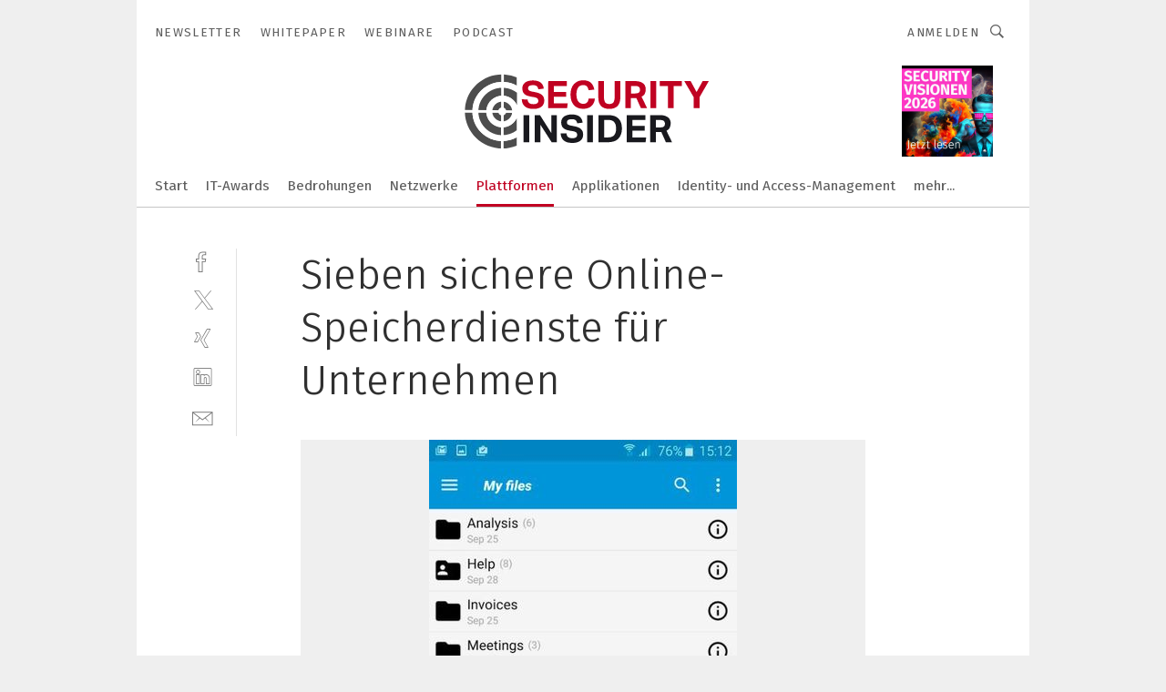

--- FILE ---
content_type: text/html; charset=UTF-8
request_url: https://www.security-insider.de/sieben-sichere-online-speicherdienste-fuer-unternehmen-gal-522784/?p=12
body_size: 45733
content:
<!DOCTYPE html><html lang="de">
<head>
			<meta http-equiv="X-UA-Compatible" content="IE=edge">
	<meta http-equiv="Content-Type" content="text/html; charset=UTF-8">
<meta name="charset" content="utf-8">
<meta name="language" content="de">
<meta name="robots" content="INDEX,FOLLOW,NOODP">
<meta property="description" content="Die Android-App zu Brainloop.">
<meta property="og:description" content="Die Android-App zu Brainloop.">
<meta property="og:title" content="Sieben sichere Online-Speicherdienste für Unternehmen">
<meta property="og:image" content="https://cdn1.vogel.de/ZwDmf1MN5Nxpz-Mii6FvAP24gEs=/fit-in/300x300/filters:format(jpg):quality(80)/images.vogel.de/vogelonline/bdb/986300/986355/original.jpg">
<meta property="og:image:width" content="300">
<meta property="og:image:height" content="300">
<meta name="theme-color" content="#ffffff">
<meta name="msapplication-TileColor" content="#ffffff">
<meta name="apple-mobile-web-app-title" content="Security-Insider">
<meta name="application-name" content="Security-Insider">
<meta name="facebook-domain-verification" content="ord6okynjfcq88madftx94tk6ehcmy">	<meta name="viewport" content="width=device-width,initial-scale=1.0">
	<meta name="robots" content="max-snippet:-1, max-image-preview:large, max-video-preview:-1">

<title>Sieben sichere Online-Speicherdienste für Unternehmen ||  Bild 12 / 15</title>
<link href="https://www.security-insider.de/sieben-sichere-online-speicherdienste-fuer-unternehmen-gal-522784/?p=12" rel="canonical">
<link href="https://cdn2.vogel.de/applications/8/scss/basic.css?v=1.075" media="screen,print" rel="stylesheet" type="text/css">
	<link rel="preconnect" href="https://cdn1.vogel.de/" crossorigin>
	<link rel="dns-prefetch" href="https://cdn1.vogel.de">
	<link rel="preconnect" href="https://cdn2.vogel.de/" crossorigin>
	<link rel="dns-prefetch" href="https://cdn2.vogel.de">
	<link rel="preconnect" href="https://c.delivery.consentmanager.net">
	<link rel="preconnect" href="https://cdn.consentmanager.net">
	<link rel="apple-touch-icon" sizes="180x180" href="/apple-touch-icon.png">
	<link rel="icon" type="image/png" sizes="192x192" href="/web-app-manifest-192x192.png">
	<link rel="icon" type="image/png" sizes="512x512" href="/web-app-manifest-512x512.png">
	<link rel="icon" type="image/png" sizes="96x96" href="/favicon-96x96.png">
	<link rel="icon" type="image/svg+xml" href="/favicon.svg">
	<link rel="shortcut icon" type="image/x-icon" href="/favicon.ico">
	<link rel="icon" type="image/x-icon" href="/favicon.ico">
	<link rel="alternate" href="/rss/news.xml"
	      type="application/rss+xml" title="RSS-Feed News">
	<link rel="alternate" href="/atom/news.xml"
	      type="application/atom+xml" title="ATOM-Feed News">

<script  src="https://cdn2.vogel.de/js/bundle.js?v=1.3"></script>
<script >
    //<!--
    window.gdprAppliesGlobally=true;if(!("cmp_id" in window)||window.cmp_id<1){window.cmp_id=28861}if(!("cmp_cdid" in window)){window.cmp_cdid="dad7ce8852c7"}if(!("cmp_params" in window)){window.cmp_params="&usedesign=13776"}if(!("cmp_host" in window)){window.cmp_host="b.delivery.consentmanager.net"}if(!("cmp_cdn" in window)){window.cmp_cdn="cdn.consentmanager.net"}if(!("cmp_proto" in window)){window.cmp_proto="https:"}if(!("cmp_codesrc" in window)){window.cmp_codesrc="1"}window.cmp_getsupportedLangs=function(){var b=["DE","EN","FR","IT","NO","DA","FI","ES","PT","RO","BG","ET","EL","GA","HR","LV","LT","MT","NL","PL","SV","SK","SL","CS","HU","RU","SR","ZH","TR","UK","AR","BS"];if("cmp_customlanguages" in window){for(var a=0;a<window.cmp_customlanguages.length;a++){b.push(window.cmp_customlanguages[a].l.toUpperCase())}}return b};window.cmp_getRTLLangs=function(){var a=["AR"];if("cmp_customlanguages" in window){for(var b=0;b<window.cmp_customlanguages.length;b++){if("r" in window.cmp_customlanguages[b]&&window.cmp_customlanguages[b].r){a.push(window.cmp_customlanguages[b].l)}}}return a};window.cmp_getlang=function(j){if(typeof(j)!="boolean"){j=true}if(j&&typeof(cmp_getlang.usedlang)=="string"&&cmp_getlang.usedlang!==""){return cmp_getlang.usedlang}var g=window.cmp_getsupportedLangs();var c=[];var f=location.hash;var e=location.search;var a="languages" in navigator?navigator.languages:[];if(f.indexOf("cmplang=")!=-1){c.push(f.substr(f.indexOf("cmplang=")+8,2).toUpperCase())}else{if(e.indexOf("cmplang=")!=-1){c.push(e.substr(e.indexOf("cmplang=")+8,2).toUpperCase())}else{if("cmp_setlang" in window&&window.cmp_setlang!=""){c.push(window.cmp_setlang.toUpperCase())}else{if(a.length>0){for(var d=0;d<a.length;d++){c.push(a[d])}}}}}if("language" in navigator){c.push(navigator.language)}if("userLanguage" in navigator){c.push(navigator.userLanguage)}var h="";for(var d=0;d<c.length;d++){var b=c[d].toUpperCase();if(g.indexOf(b)!=-1){h=b;break}if(b.indexOf("-")!=-1){b=b.substr(0,2)}if(g.indexOf(b)!=-1){h=b;break}}if(h==""&&typeof(cmp_getlang.defaultlang)=="string"&&cmp_getlang.defaultlang!==""){return cmp_getlang.defaultlang}else{if(h==""){h="EN"}}h=h.toUpperCase();return h};(function(){var n=document;var p=n.getElementsByTagName;var q=window;var f="";var b="_en";if("cmp_getlang" in q){f=q.cmp_getlang().toLowerCase();if("cmp_customlanguages" in q){for(var h=0;h<q.cmp_customlanguages.length;h++){if(q.cmp_customlanguages[h].l.toUpperCase()==f.toUpperCase()){f="en";break}}}b="_"+f}function g(i,e){var t="";i+="=";var s=i.length;var d=location;if(d.hash.indexOf(i)!=-1){t=d.hash.substr(d.hash.indexOf(i)+s,9999)}else{if(d.search.indexOf(i)!=-1){t=d.search.substr(d.search.indexOf(i)+s,9999)}else{return e}}if(t.indexOf("&")!=-1){t=t.substr(0,t.indexOf("&"))}return t}var j=("cmp_proto" in q)?q.cmp_proto:"https:";if(j!="http:"&&j!="https:"){j="https:"}var k=("cmp_ref" in q)?q.cmp_ref:location.href;var r=n.createElement("script");r.setAttribute("data-cmp-ab","1");var c=g("cmpdesign","");var a=g("cmpregulationkey","");var o=g("cmpatt","");r.src=j+"//"+q.cmp_host+"/delivery/cmp.php?"+("cmp_id" in q&&q.cmp_id>0?"id="+q.cmp_id:"")+("cmp_cdid" in q?"cdid="+q.cmp_cdid:"")+"&h="+encodeURIComponent(k)+(c!=""?"&cmpdesign="+encodeURIComponent(c):"")+(a!=""?"&cmpregulationkey="+encodeURIComponent(a):"")+(o!=""?"&cmpatt="+encodeURIComponent(o):"")+("cmp_params" in q?"&"+q.cmp_params:"")+(n.cookie.length>0?"&__cmpfcc=1":"")+"&l="+f.toLowerCase()+"&o="+(new Date()).getTime();r.type="text/javascript";r.async=true;if(n.currentScript&&n.currentScript.parentElement){n.currentScript.parentElement.appendChild(r)}else{if(n.body){n.body.appendChild(r)}else{var m=p("body");if(m.length==0){m=p("div")}if(m.length==0){m=p("span")}if(m.length==0){m=p("ins")}if(m.length==0){m=p("script")}if(m.length==0){m=p("head")}if(m.length>0){m[0].appendChild(r)}}}var r=n.createElement("script");r.src=j+"//"+q.cmp_cdn+"/delivery/js/cmp"+b+".min.js";r.type="text/javascript";r.setAttribute("data-cmp-ab","1");r.async=true;if(n.currentScript&&n.currentScript.parentElement){n.currentScript.parentElement.appendChild(r)}else{if(n.body){n.body.appendChild(r)}else{var m=p("body");if(m.length==0){m=p("div")}if(m.length==0){m=p("span")}if(m.length==0){m=p("ins")}if(m.length==0){m=p("script")}if(m.length==0){m=p("head")}if(m.length>0){m[0].appendChild(r)}}}})();window.cmp_addFrame=function(b){if(!window.frames[b]){if(document.body){var a=document.createElement("iframe");a.style.cssText="display:none";if("cmp_cdn" in window&&"cmp_ultrablocking" in window&&window.cmp_ultrablocking>0){a.src="//"+window.cmp_cdn+"/delivery/empty.html"}a.name=b;document.body.appendChild(a)}else{window.setTimeout(window.cmp_addFrame,10,b)}}};window.cmp_rc=function(h){var b=document.cookie;var f="";var d=0;while(b!=""&&d<100){d++;while(b.substr(0,1)==" "){b=b.substr(1,b.length)}var g=b.substring(0,b.indexOf("="));if(b.indexOf(";")!=-1){var c=b.substring(b.indexOf("=")+1,b.indexOf(";"))}else{var c=b.substr(b.indexOf("=")+1,b.length)}if(h==g){f=c}var e=b.indexOf(";")+1;if(e==0){e=b.length}b=b.substring(e,b.length)}return(f)};window.cmp_stub=function(){var a=arguments;__cmp.a=__cmp.a||[];if(!a.length){return __cmp.a}else{if(a[0]==="ping"){if(a[1]===2){a[2]({gdprApplies:gdprAppliesGlobally,cmpLoaded:false,cmpStatus:"stub",displayStatus:"hidden",apiVersion:"2.0",cmpId:31},true)}else{a[2](false,true)}}else{if(a[0]==="getUSPData"){a[2]({version:1,uspString:window.cmp_rc("")},true)}else{if(a[0]==="getTCData"){__cmp.a.push([].slice.apply(a))}else{if(a[0]==="addEventListener"||a[0]==="removeEventListener"){__cmp.a.push([].slice.apply(a))}else{if(a.length==4&&a[3]===false){a[2]({},false)}else{__cmp.a.push([].slice.apply(a))}}}}}}};window.cmp_gppstub=function(){var a=arguments;__gpp.q=__gpp.q||[];if(!a.length){return __gpp.q}var g=a[0];var f=a.length>1?a[1]:null;var e=a.length>2?a[2]:null;if(g==="ping"){return{gppVersion:"1.0",cmpStatus:"stub",cmpDisplayStatus:"hidden",apiSupport:[],currentAPI:"",cmpId:31}}else{if(g==="addEventListener"){__gpp.e=__gpp.e||[];if(!("lastId" in __gpp)){__gpp.lastId=0}__gpp.lastId++;var c=__gpp.lastId;__gpp.e.push({id:c,callback:f});return{eventName:"listenerRegistered",listenerId:c,data:true}}else{if(g==="removeEventListener"){var h=false;__gpp.e=__gpp.e||[];for(var d=0;d<__gpp.e.length;d++){if(__gpp.e[d].id==e){__gpp.e[d].splice(d,1);h=true;break}}return{eventName:"listenerRemoved",listenerId:e,data:h}}else{if(g==="hasSection"||g==="getSection"||g==="getField"||g==="getGPPString"){return null}else{__gpp.q.push([].slice.apply(a))}}}}};window.cmp_msghandler=function(d){var a=typeof d.data==="string";try{var c=a?JSON.parse(d.data):d.data}catch(f){var c=null}if(typeof(c)==="object"&&c!==null&&"__cmpCall" in c){var b=c.__cmpCall;window.__cmp(b.command,b.parameter,function(h,g){var e={__cmpReturn:{returnValue:h,success:g,callId:b.callId}};d.source.postMessage(a?JSON.stringify(e):e,"*")})}if(typeof(c)==="object"&&c!==null&&"__uspapiCall" in c){var b=c.__uspapiCall;window.__uspapi(b.command,b.version,function(h,g){var e={__uspapiReturn:{returnValue:h,success:g,callId:b.callId}};d.source.postMessage(a?JSON.stringify(e):e,"*")})}if(typeof(c)==="object"&&c!==null&&"__tcfapiCall" in c){var b=c.__tcfapiCall;window.__tcfapi(b.command,b.version,function(h,g){var e={__tcfapiReturn:{returnValue:h,success:g,callId:b.callId}};d.source.postMessage(a?JSON.stringify(e):e,"*")},b.parameter)}if(typeof(c)==="object"&&c!==null&&"__gppCall" in c){var b=c.__gppCall;window.__gpp(b.command,function(h,g){var e={__gppReturn:{returnValue:h,success:g,callId:b.callId}};d.source.postMessage(a?JSON.stringify(e):e,"*")},b.parameter,"version" in b?b.version:1)}};window.cmp_setStub=function(a){if(!(a in window)||(typeof(window[a])!=="function"&&typeof(window[a])!=="object"&&(typeof(window[a])==="undefined"||window[a]!==null))){window[a]=window.cmp_stub;window[a].msgHandler=window.cmp_msghandler;window.addEventListener("message",window.cmp_msghandler,false)}};window.cmp_setGppStub=function(a){if(!(a in window)||(typeof(window[a])!=="function"&&typeof(window[a])!=="object"&&(typeof(window[a])==="undefined"||window[a]!==null))){window[a]=window.cmp_gppstub;window[a].msgHandler=window.cmp_msghandler;window.addEventListener("message",window.cmp_msghandler,false)}};window.cmp_addFrame("__cmpLocator");if(!("cmp_disableusp" in window)||!window.cmp_disableusp){window.cmp_addFrame("__uspapiLocator")}if(!("cmp_disabletcf" in window)||!window.cmp_disabletcf){window.cmp_addFrame("__tcfapiLocator")}if(!("cmp_disablegpp" in window)||!window.cmp_disablegpp){window.cmp_addFrame("__gppLocator")}window.cmp_setStub("__cmp");if(!("cmp_disabletcf" in window)||!window.cmp_disabletcf){window.cmp_setStub("__tcfapi")}if(!("cmp_disableusp" in window)||!window.cmp_disableusp){window.cmp_setStub("__uspapi")}if(!("cmp_disablegpp" in window)||!window.cmp_disablegpp){window.cmp_setGppStub("__gpp")};
    //-->
</script>
<script >
    //<!--
    
				window.cmp_block_inline = true;
				window.cmp_block_unkown = false;
				window.cmp_block_sync = false;
				window.cmp_block_img = false;
				window.cmp_block_samedomain = false;
				window.cmp_setlang = "DE";
			
    //-->
</script>
<script  src="https://cdn2.vogel.de/js/vendors/touchswipe/jquery.touchswipe.min.js"></script>
<script type="text/plain" data-cmp-vendor="c5035" class="cmplazyload" data-cmp-block="contentpass">
    //<!--
    
                             
                     function isFirefox() {
                            return navigator.userAgent.toLowerCase().indexOf("firefox") >= 0;
                            }
                         $(document).ready(function () {
                         console.log(isFirefox());
                        var is_adblocker = false;
                        // keine Recht für Google
                        if (typeof adsBlocked == "undefined") {
                            function adsBlocked(callback) {
                                if (typeof __tcfapi != "undefined") {
                                    __tcfapi("addEventListener", 2, function (tcData, success) {
                                        var x = __tcfapi("getCMPData");
                                        if (
                                            "purposeConsents" in x &&
                                            "1" in x.purposeConsents && x.purposeConsents["1"] &&
                                            "vendorConsents" in x && "755" in x.vendorConsents && x.vendorConsents["755"]
                                        ) {
                                            if(isFirefox()){
                                            
                                                $req = fetch(new Request("https://pagead2.googlesyndication.com",{method:"HEAD",mode:"no-cors"}));
                                                $req.then(function (response) {
                                                    return response;
                                                }).then(function (response) {
                                                    callback(false);
                                                }).catch(function (exception) {
                                                    callback(true);
                                                });
                                            }
                                            else{
                                                var ADS_URL = "https://pagead2.googlesyndication.com/pagead/js/adsbygoogle.js";
                                                var xhr = new XMLHttpRequest();
                                                xhr.onreadystatechange = function () {
                                                    if (xhr.readyState == XMLHttpRequest.DONE) {
                                                        callback(xhr.status === 0 || xhr.responseURL !== ADS_URL);
                                                    }
                                                };
                                                xhr.open("HEAD", ADS_URL, true);
                                                xhr.send(null);
                                            }
                                           
                                            
                        
                                        } else {
                                            callback(true);
                                        }
                                    });
                                } else {
                                    callback(true);
                                }
                            }
                        }
                        // AdsBlocked - Funktion wird erst später geladen und auch nicht mit Contentpass!!!!
                        adsBlocked(function (blocked) {
                            is_adblocker = !!blocked ;
                            console.log(is_adblocker?"Ads blocked":"Ads not Blocked");
                            if (typeof __tcfapi != "undefined") {
                                __tcfapi("addEventListener", 2, function (tcData, success) {
                                    var cmpdata = __tcfapi("getCMPData");
                                    // Wenn keine Zustimmung für GoogleAds vorhanden ist
                                    if ((!success ||
                                            is_adblocker ||
                                            !("vendorConsents" in cmpdata) ||
                                            !("755" in cmpdata.vendorConsents) ||
                                            !(cmpdata.vendorConsents["755"])) && 
                                            (tcData.eventStatus === "tcloaded" || tcData.eventStatus === "useractioncomplete")
                                        ) {
                                        $.get("/wb/1/", function (OBJ_response) {
                                            if (OBJ_response.content) {
                                                var OBJ_element = document.createElement("div");
                                                $(OBJ_element).append(OBJ_response.content);
                                                $("body").prepend(OBJ_element.firstChild);
                                            }
                                        });
                                        $.get("/wb/2/", function (OBJ_response) {
                                            if (OBJ_response.content) {
                                                var OBJ_element_ref = document.getElementById("advertisement_06");
                                                var OBJ_element = document.createElement("div");
                                                $(OBJ_element).append(OBJ_response.content);
                                                OBJ_element_ref.append(OBJ_element.firstChild);
                                            }
                                        });
                                        $.get("/wb/3/", function (OBJ_response) {
                                            if (OBJ_response.content) {
                                                var OBJ_element_ref = document.getElementById("advertisement_04");
                                                var OBJ_element = document.createElement("div");
                                                $(OBJ_element).append(OBJ_response.content);
                                                OBJ_element_ref.append(OBJ_element.firstChild);
                                            }
                                        });
                                    }
                                    __tcfapi("removeEventListener", 2, function (success) {}, tcData.listenerId);
                                });
                            }
                        });
                        });
    //-->
</script>
	<!--[if lt IE 9]>
	<script>document.createElement("video");
	document.createElement("header");
	document.createElement("section");
	document.createElement("article");
	document.createElement("footer");</script>
	<![endif]-->

    <!-- truffle.one blockiert bis zum Consent -->
    <script type="text/plain" class="cmplazyload" data-cmp-vendor="c58464">
        var jss = document.getElementsByTagName("script");
        for (var j = jss.length; j >= 0; j--) {
            if (jss[j]) {
                if (jss[j].getAttribute("src") && jss[j].getAttribute("src").indexOf("api.truffle.one/static/getWebData.js") != -1) {
                    jss[j].parentNode.removeChild(jss[j]);
                }
            }
        }
        var t1_params = t1_params || [];
        t1_params.push(["118", "118"]);
        var t = document["createElement"]("script"), i;
        t["type"] = "text/javascript";
        t["src"] = window["location"]["href"]["split"]("/")[0] + "//api.truffle.one/static/getWebData.js";
        i = document["getElementsByTagName"]("script")[0];
        i["parentNode"]["insertBefore"](t, i);
    </script>
	
    <script class="cmplazyload" data-cmp-block="contentpass" data-cmp-vendor="755"
            data-cmp-src="https://securepubads.g.doubleclick.net/tag/js/gpt.js" type="text/plain"></script>

    <script type="text/plain" class="cmplazyload" data-cmp-vendor="755" data-cmp-block="contentpass">
        var googletag = googletag || {};
        googletag.cmd = googletag.cmd || [];
    </script>

            <!-- This nees to be 'text/plain' otherwise banners wont work -->
	    <!-- GPT -->
	    <script type="text/plain" class="cmplazyload" data-cmp-vendor="755" data-cmp-block="contentpass">

		    try
		    {
			    // Array anlegen fuer spaetere Speicherung
			    var ARR_unknown_slots = [];

			    googletag.cmd.push(function ()
			    {

				    // Client
				    var STR_client = "/2686/sei.vogel.de/plattformen/storage_gallery";

                    // Groessen
                    var ARR_sizes = [{"type":"slot","size":[[960,252],[980,90],[728,90],[468,60],[1,1]],"mappings":[[[0,0],[1,1]],[[1025,0],[[960,252],[728,90],[468,60],[1,1]]],[[1300,0],[[960,252],[980,90],[728,90],[468,60],[1,1]]]],"id":"advertisement_01"},{"type":"slot","size":[[420,600],[300,600],[160,600],[1,1]],"mappings":[[[0,0],[1,1]],[[1025,0],[[420,600],[300,600],[160,600],[1,1]]]],"id":"advertisement_02"},{"type":"slot","size":[[161,600],[121,600],[1,1]],"mappings":[[[0,0],[1,1]],[[1025,0],[[161,600],[121,600],[1,1]]]],"id":"advertisement_03"},{"type":"slot","size":[[1180,250],[960,250],[728,91],[301,630],[301,330],[301,280],[301,180]],"mappings":[[[0,0],[[301,180],[301,280],[1,1]]],[[1025,0],[[960,250],[728,91],[1,1]]],[[1541,0],[[1180,250],[960,250],[728,91],[1,1]]]],"id":"advertisement_04"},{"type":"slot","size":[[300,631],[300,630],[300,331],[300,330],[300,281],[300,280],[1,1]],"mappings":[[[0,0],[[300,631],[300,630],[300,331],[300,330],[300,281],[300,280],[1,1]]]],"id":"advertisement_06"}];

                    // Groessen durchlaufen
                    for (var INT_i = 0; INT_i < ARR_sizes.length; INT_i++) {

                        // Mapping vorhanden
                        if (ARR_sizes[INT_i].mappings) {

                            // Mappings durchlaufen
                            var OBJ_size_mapping = googletag.sizeMapping();
                            for (var INT_j = 0; INT_j < ARR_sizes[INT_i].mappings.length; INT_j++) {
                                OBJ_size_mapping.addSize(ARR_sizes[INT_i].mappings[INT_j][0], ARR_sizes[INT_i].mappings[INT_j][1]);
                            } // end for

                        } // end if

                        // Typen
                        switch (ARR_sizes[INT_i].type) {

                            // Slot:
                            case "slot":
                                googletag
                                    .defineSlot(STR_client, ARR_sizes[INT_i].size, ARR_sizes[INT_i].id)
                                    .defineSizeMapping(OBJ_size_mapping.build())
                                    .setCollapseEmptyDiv(true, true)
                                    .addService(googletag.pubads());
                                console.debug("Ad Slot " + ARR_sizes[INT_i].id + " created " );
                                break;
                                
                            //Fluid
                            case "fluid":
                                googletag
                                    .defineSlot(ARR_sizes[INT_i].path, ARR_sizes[INT_i].size, ARR_sizes[INT_i].id)
                                    .setCollapseEmptyDiv(true, true)
                                    .addService(googletag.pubads());
                                console.debug("Ad Slot " + ARR_sizes[INT_i].id + " created ");
                                break;

                            default:
	                            console.debug("Ad Slot unknown");

                        } // end switch

                    } // end for
console.debug("hier beginnt targeting 'wallpaper'");
	                // Banner aktivieren
	                googletag.pubads().setTargeting("kw", 'wallpaper');
console.debug("hier targeting ende 'wallpaper'");
console.debug("slotRequested anfang");
	                googletag.pubads().addEventListener("slotRequested", function (event)
	                {
		                // Nachricht in Konsole
		                console.debug("Ad Slot " + event.slot.getSlotElementId() + " requested");
	                });

                    googletag.pubads().addEventListener("slotResponseReceived", function (event) {
                        // Nachricht in Konsole
                        console.debug("Ad Slot " + event.slot.getSlotElementId() + " response received");
                    });
                    googletag.pubads().addEventListener("slotRenderEnded", function (event) {

                        try {

                            // Creative geladen
                            if (
                                //typeof event.creativeId !== "undefined" && event.creativeId !== null &&
                                typeof event.slot !== "undefined"
                            ) {

                                // Slot nicht leer
                                if (!event.isEmpty) {

                                    // Nachricht in Konsole
                                    console.debug("Ad Slot " + event.slot.getSlotElementId() + " rendered");
                                    
                                    // Slot als jQuery Objekt speichern
                                    var OBJ_slot = $("div#" + event.slot.getSlotElementId());

                                    // Slot einblenden (falls ausgeblendet)
                                    OBJ_slot.show();
                                    
                                    // Eigene Slots durchlaufen (keine Manipulation von z.B. BusinessAd)
                                    var BOO_found = false;

                                    for (var INT_i = 0; INT_i < ARR_sizes.length; INT_i++) {

                                        // Slot bekannt
                                        if (event.slot.getSlotElementId() === ARR_sizes[INT_i].id) {

                                            // Element gefunden
                                            BOO_found = true;
                                         
                                            // iFrame
                                            var OBJ_iframe = OBJ_slot.find("iframe");


                                            // Kein iFrame, aber Tracking-Pixel
                                            if (
                                                OBJ_slot.find("ins>ins").length > 0 &&
                                                OBJ_slot.find("ins>ins").height() === 1
                                            ) {

                                                // Slot ausblenden
                                                OBJ_slot.hide();

                                                // Nachricht in Konsole
                                                console.debug("Ad Slot " + event.slot.getSlotElementId() +
                                                    " hidden (ins)");

                                            }
                                            // iFrame vorhanden
                                            else if (OBJ_iframe.length > 0) {
                                                // iFrame
                                                var OBJ_iframe_content = OBJ_iframe.contents();

                                                // Tracking-Pixel nicht vorhanden
                                                if (
                                                    (
                                                        OBJ_iframe_content.find("body>img").length === 0 ||
                                                        OBJ_iframe_content.find("body>img").height() > 1
                                                    ) &&
                                                    (
                                                        OBJ_iframe_content.find("body>div>img").length ===
                                                        0 ||
                                                        OBJ_iframe_content.find("body>div>img").height() >
                                                        1
                                                    ) &&
                                                    OBJ_iframe_content.find("body>div>amp-pixel").length ===
                                                    0 &&
                                                    OBJ_iframe_content.find("body>amp-pixel").length === 0
                                                ) {
                                                    let native_ad = OBJ_iframe_content.find(".native-ad").length;
                                                    
                                                    // Background transparent im iFrame
                                                    OBJ_iframe_content.find("head").append('<style type="text/css">body{background: transparent !important;}</style>');

                                                    if(native_ad == 1){

                                                        // Stylesheet ebenfalls in iFrame kopieren
                                                        var STR_stylesheet = "https://cdn2.vogel.de/applications/8/scss/native-ads.css?v=0.19";
                                                        OBJ_iframe_content.find("head").append($("<link/>", {
                                                            rel: "stylesheet",
                                                            href: STR_stylesheet,
                                                            type: "text/css"
                                                        }));
                                                         // CSS-Klasse der Buchung nach aussen uebertragen (nur div)
                                                        OBJ_slot.find("div:first").addClass(
                                                            OBJ_iframe_content.find(".native-ad").attr("class")
                                                        );
                                                        // Klasse in Iframe löschen
                                                        OBJ_iframe_content.find(".native-ad").attr("class","");
    
                                                        OBJ_slot.find("div:first").addClass(
                                                        OBJ_iframe_content.find("body>div>article:not(#whitespace_click)").attr("class")
                                                        );

                                                        OBJ_slot.find("div:first").addClass(
                                                        OBJ_iframe_content.find("body>article:not(#whitespace_click)").attr("class")
                                                        );
                                                    OBJ_iframe_content.find("body>div>article:not(#whitespace_click)").attr("class", "");
                                                    OBJ_iframe_content.find("body>article:not(#whitespace_click)").attr("class", "");
    
                                                        // Nachricht in Konsole
                                                        console.debug("Ad Slot " + event.slot.getSlotElementId() +
                                                            " manipulated: native-ad");

                                                    }else{
                                                    let infClasses = ".lb728, .fs468, .sky, .ca300, .hs2, .sky_hs2, .hs1_160, .hs1_120, .sky_hs1,.sky_hs2, .billboard,.sky_bg980_r,.bb399, .sky, .sky_left, .billboard_inText,.sky_second_160,.sky_second_161,.sky_fixed,.bg_lb, .wall_lb";
                                                    // CSS-Klasse der Buchung nach aussen uebertragen (nur div)
                                                    OBJ_slot.find("div:first").addClass(
                                                        OBJ_iframe_content.find(infClasses).attr("class")
                                                    );
                                                    // Nach Außen übertragene Klasse entfernen
                                                    OBJ_iframe_content.find(infClasses).attr("class", "");
                                               
                                                    // Style und whitespace_click muss mit raus fuer brandgate
                                                    OBJ_iframe_content.find("body>style:first").clone().insertBefore(OBJ_slot.find("div:first"));
                                                    OBJ_iframe_content.find("div#whitespace_click").css('height', '100%');
                                                    OBJ_iframe_content.find("div#whitespace_click").insertBefore(OBJ_slot.find("div:first"));


                                                    // Nachricht in Konsole
                                                    console.debug("Ad Slot " + event.slot.getSlotElementId() +
                                                        " manipulated no native-ad");
                                                    }
                                                    
                                                    
                                                } else {

                                                    // Slot ausblenden
                                                    OBJ_iframe.hide();

                                                    // Nachricht in Konsole
                                                    console.debug("Ad Slot " + event.slot.getSlotElementId() +
                                                        " hidden (iframe img/amp-pixel)");

                                                } // end if

                                            }
                                            // Kein iFrame, aber Tracking-Pixel
                                            else if (OBJ_slot.find("img").height() === 1) {

                                                // Slot ausblenden
                                                OBJ_slot.hide();

                                                // Nachricht in Konsole
                                                console.debug("Ad Slot " + event.slot.getSlotElementId() +
                                                    " hidden (img)");

                                            } // end if

                                        } // end if

                                    } // end for

                                    // Slot nicht gefunden
                                    if (!BOO_found) {

                                        // Slot merken, ausblenden und Nachrichten in Konsole
                                        var STR_ba_id = event.slot.getSlotElementId();

                                        setTimeout(function () {
                                            var OBJ_ba = $("#" + STR_ba_id);
                                            if (
                                                OBJ_ba.is(":visible") === false ||
                                                OBJ_ba.is(":hidden") === true
                                            ) {
                                                ARR_unknown_slots.push(STR_ba_id);
                                                console.debug("Ad Slot " + STR_ba_id + " unknown empty");
                                            } else {
                                                console.debug("Ad Slot " + STR_ba_id + " unkown");
                                            }
                                        }, 500);

                                    } // end if

                                } else {
                                    // Entfernen von nicht gerenderten Werbeanzeigen, damit Darstellung in Zweierelement passt
									let adElement = document.getElementById(event.slot.getSlotElementId());
									
									if (adElement && adElement.parentNode) {
									    let parentNodeOfAdDiv = adElement.parentNode;
									
									    if (
									        parentNodeOfAdDiv.tagName === "SECTION" &&
									        parentNodeOfAdDiv.getAttribute("data-section-id") &&
									        parentNodeOfAdDiv.getAttribute("data-section-id").includes("section_advertisement")
									    ) {
									        parentNodeOfAdDiv.remove();
									    }
									}
                                } // end if

                            } // end if

                        } catch (OBJ_err) {
                            console.debug(OBJ_err);
                        }

                    });
                    
                     							console.debug("ABA_CLIENT_ENABLED is true");
                            if (typeof t1_aba === "function") {
                                try {
                                    // Versuche, t1_aba aufzurufen
                                    t1_aba(googletag, function(updatedGoogletag) {
                                        // enableSingleRequest und enableServices aufrufen, nachdem die Anfrage abgeschlossen ist
                                        updatedGoogletag.pubads().enableSingleRequest();
                                        updatedGoogletag.enableServices();
                                        console.log("T1: GPT enabled after ABA targeting.");
                                        console.debug("Slots created");
                                        googletag = updatedGoogletag;
                                        initDisplay();
                                    });
                                } catch (error) {
                                    // Fallback im Fehlerfall des t1_aba-Aufrufs
                                    console.log("T1: Error calling t1_aba: ", error);
                                    googletag.pubads().enableSingleRequest();
                                    googletag.enableServices();
                                    console.debug("Slots created");
                                    initDisplay();
                                }
                            } else {
                                // Wenn t1_aba nicht definiert ist, enableServices direkt aufrufen
                                console.log("T1: t1_aba not defined");
                                googletag.pubads().enableSingleRequest();
                                googletag.enableServices();
                                console.debug("Slots created");
                                initDisplay();
                            }
                        
           
                  
                    });
        
                    } catch (OBJ_err) {
                        // Nix
                        console.warn("Ad Error - define /2686/sei.vogel.de/plattformen/storage_gallery");
            } // end try
        </script>
                <script type="text/plain" class="cmplazyload" data-cmp-vendor="755" data-cmp-block="contentpass">
            function displaydfp() {
                try {
                    googletag.cmd.push(
                        function () {
                            let d = [];
                            window.googletag.pubads().getSlots().forEach(function(element){
                                if ($("#" + element.getSlotId().getDomId()).length === 0) {
                                    d.push(element.getSlotId().getDomId());
                                } else {
                                    googletag.display(element.getSlotId().getDomId());
                                }
                            });
                            console.debug("all Slots displayed");
                            console.debug({"not used Slots": d});
                        });
                } catch (e) {
                    console.debug(e);
                }
            }
            
            function initDisplay(){
                  if (document.readyState === 'loading') {
                    document.addEventListener('DOMContentLoaded', displaydfp);
                } else {
                    displaydfp();
                }
            }

        </script>
    	<!-- No BusinessAd: Data missing -->
		<!-- GTM Vars -->
	<script>
		var dataLayer = [
			{
				"environment": "production", // Umgebung
				"id": "8", // App-ID
                                				"content_type": "artikelgalerie",
                                                				"logged_in": false, // User is logged in
				"accessToPaid": false, // Access paid
								"dimension1": "sse:artikelgalerie:522784 sieben-sichere-online-speicherdienste-fuer-unternehmen--bild-12-15", // Shortcut:Type:ID
								"dimension2": "sse:themen:plattformenstorage", // Shortcut:"themen":Channel
				"dimension4": "522784", // Content-ID
				"dimension7": "/sieben-sichere-online-speicherdienste-fuer-unternehmen-gal-522784/?p=12", // URL
																
			}
		];
	</script>
</head>
<body data-infinity-id="default" data-infinity-type="layout">
<!-- No Bookmark-layer -->    <!-- GTM Code -->
    <noscript>
        <iframe src="https://www.googletagmanager.com/ns.html?id=GTM-NHF8JM8"
                height="0" width="0" style="display:none;visibility:hidden"></iframe>
    </noscript>
    <!-- Automatisches Blockieren vom CMP vermeiden -->
    <script type="text/plain" class="cmplazyload" data-cmp-vendor="s905"  data-cmp-block="contentpass" >(function (w, d, s, l, i)
		{
			w[l] = w[l] || [];
			w[l].push({
				'gtm.start':
					new Date().getTime(), event: 'gtm.js'
			});
			var f = d.getElementsByTagName(s)[0],
				j = d.createElement(s), dl = l != 'dataLayer' ? '&l=' + l : '';
			j.async = true;
			j.src =
				'https://www.googletagmanager.com/gtm.js?id=' + i + dl;
			f.parentNode.insertBefore(j, f);
		})(window, document, 'script', 'dataLayer', 'GTM-NHF8JM8');
	</script>
	<!-- GA Code: no config found -->

<!-- No Jentis --><!-- No Jentis Datalayer -->		<div id="advertisement_01" class="cmplazyload gpt inf-leaderboard" data-cmp-vendor="755"
         data-ad-id="advertisement_01" data-infinity-type="ad" data-infinity-id="v1/advertisement_01">
	</div>
    		<div id="advertisement_02" class="cmplazyload gpt " data-cmp-vendor="755"
         data-ad-id="advertisement_02" data-infinity-type="ad" data-infinity-id="v1/advertisement_02">
	</div>
	    	<div id="advertisement_03" class="cmplazyload gpt " data-cmp-vendor="755"
         data-ad-id="advertisement_03" data-infinity-type="ad" data-infinity-id="v1/advertisement_03">
	</div>
    		<div id="advertisement_11" class="cmplazyload gpt " data-cmp-vendor="755"
         data-ad-id="advertisement_11" data-infinity-type="ad" data-infinity-id="v1/advertisement_11">
	</div>
		<div id="advertisement_12" class="cmplazyload gpt " data-cmp-vendor="755"
         data-ad-id="advertisement_12" data-infinity-type="ad" data-infinity-id="v1/advertisement_12">
	</div>
<div class="inf-website">
	<div id="mainwrapper" class="inf-wrapper">
		<section class="inf-mainheader" data-hj-ignore-attributes>
	<div class="inf-mainheader__wrapper">
		<div class="inf-icon inf-icon--menu inf-mainheader__menu-icon"></div>
		
				
<ul class="inf-servicenav">
    	<a class="inf-btn inf-btn--small inf-btn--info inf-servicenav__btn" title=""
	   href="" style="display: none"></a>
    			<li class="inf-servicenav__item ">
				<a class=" inf-servicenav__link inf-flex inf-flex--a-center" title="Newsletter&#x20;&#x7C;&#x20;Security-Insider" rel="noopener"
                   href="&#x2F;newsletter&#x2F;anmeldungen&#x2F;" target="_self" id="menu-page_5fd1335d6c2bd">

                    					<span class="inf-servicenav__item-name">
                    Newsletter                    </span>
                    				</a>
			</li>
        			<li class="inf-servicenav__item ">
				<a class=" inf-servicenav__link inf-flex inf-flex--a-center" title="Whitepaper" rel="noopener"
                   href="&#x2F;whitepaper&#x2F;" target="_self" id="menu-page_5ec51372695b6">

                    					<span class="inf-servicenav__item-name">
                    Whitepaper                    </span>
                    				</a>
			</li>
        			<li class="inf-servicenav__item ">
				<a class=" inf-servicenav__link inf-flex inf-flex--a-center" title="Webinare" rel="noopener"
                   href="&#x2F;webinare&#x2F;" target="_self" id="menu-page_5ec51319e83e3">

                    					<span class="inf-servicenav__item-name">
                    Webinare                    </span>
                    				</a>
			</li>
        			<li class="inf-servicenav__item ">
				<a class=" inf-servicenav__link inf-flex inf-flex--a-center" title="Security-Insider&#x20;Podcast" rel="noopener"
                   href="&#x2F;podcast&#x2F;" target="_self" id="menu-page_602b96abab680">

                    					<span class="inf-servicenav__item-name">
                    Podcast                    </span>
                    				</a>
			</li>
        </ul>

		<div class="inf-mobile-menu">
			<img alt="Mobile-Menu" title="Mobile Menu" class="inf-mobile-menu__dropdown-arrow" src="https://cdn2.vogel.de/img/arrow_dropdown.svg">

			<form action="/suche/"
			      method="get"
			      class="inf-mobile-search">
				<label> <input type="text" placeholder="Suchbegriff eingeben"
				               class="inf-form-input-text inf-mobile-search__input" name="k"> </label>
				<button type="submit" id="search_submit_header-mobile" class="inf-icon inf-icon--search inf-mobile-search__button">
				</button>
			</form>
			
						<div class="inf-mobile-menu__cta-btn-wrapper">
								<a class="inf-btn inf-btn--info inf-full-width" title=""
				   href="" style="display: none"></a>
			</div>
			
						<ul class="inf-mobile-menu__content inf-mobile-menu__content--servicenav">
				<li class="inf-mobile-menu__item inf-relative					"
			    id="page_5fd1335d6c2bd-mobile">
				
								<a title="Newsletter&#x20;&#x7C;&#x20;Security-Insider"
				   href="&#x2F;newsletter&#x2F;anmeldungen&#x2F;"
					target="_self" rel="noopener"                   class="inf-mobile-menu__link&#x20;inf-mobile-menu__link--with-subnav"
                   id="menu-page_5fd1335d6c2bd-mobile">
					Newsletter				</a>
				
				
													
										<a href="#" class="inf-subnav__icon inf-toggle inf-icon--arrow-dropdown"></a>
					
										<ul class="inf-mobile-subnav">
	
				<li class="inf-mobile-subnav__item" id="page_642bd5f7cbae5-mobile">
								<a id="menu-page_642bd5f7cbae5-mobile" title="Newsletter&#x20;test" class="inf-mobile-subnav__link" href="&#x2F;newsletter&#x2F;">Newsletter test</a>			</li>
		
		
</ul>				
				
			</li>
					<li class="inf-mobile-menu__item					"
			    id="page_5ec51372695b6-mobile">
				
								<a title="Whitepaper"
				   href="&#x2F;whitepaper&#x2F;"
					target="_self" rel="noopener"                   class="inf-mobile-menu__link"
                   id="menu-page_5ec51372695b6-mobile">
					Whitepaper				</a>
				
				
								
			</li>
					<li class="inf-mobile-menu__item					"
			    id="page_5ec51319e83e3-mobile">
				
								<a title="Webinare"
				   href="&#x2F;webinare&#x2F;"
					target="_self" rel="noopener"                   class="inf-mobile-menu__link"
                   id="menu-page_5ec51319e83e3-mobile">
					Webinare				</a>
				
				
								
			</li>
					<li class="inf-mobile-menu__item					"
			    id="page_602b96abab680-mobile">
				
								<a title="Security-Insider&#x20;Podcast"
				   href="&#x2F;podcast&#x2F;"
					target="_self" rel="noopener"                   class="inf-mobile-menu__link"
                   id="menu-page_602b96abab680-mobile">
					Podcast				</a>
				
				
								
			</li>
		</ul>
			
			<ul class="inf-mobile-menu__content">
				<li class="inf-mobile-menu__item					"
			    id="home-mobile">
				
								<a title="Security-Insider&#x20;&#x2013;&#x20;das&#x20;Online-Magazin&#x20;zu&#x20;Ransomware,&#x20;Phishing,&#x20;KRITIS,&#x20;Verschl&#xFC;sselung,&#x20;Datenschutz&#x20;und&#x20;DSGVO,&#x20;Patches,&#x20;Zero&#x20;Day&#x20;Exploits&#x20;und&#x20;Zero&#x20;Trust."
				   href="&#x2F;"
					target="_self" rel="noopener"                   class="inf-mobile-menu__link"
                   id="menu-home-mobile">
									</a>
				
				
								
			</li>
					<li class="inf-mobile-menu__item inf-relative					"
			    id="page_6C8229F6-F624-48DA-AB4B245550C624CC-mobile">
				
								<a title="Willkommen&#x20;beim&#x20;Security-Insider&#x20;AWARD&#x20;2025"
				   href="&#x2F;award&#x2F;"
					target="_self" rel="noopener"                   class="inf-mobile-menu__link&#x20;inf-mobile-menu__link--with-subnav"
                   id="menu-page_6C8229F6-F624-48DA-AB4B245550C624CC-mobile">
					IT-Awards				</a>
				
				
													
										<a href="#" class="inf-subnav__icon inf-toggle inf-icon--arrow-dropdown"></a>
					
										<ul class="inf-mobile-subnav">
	
				<li class="inf-mobile-subnav__item" id="page_8E6B9628-2E34-4D2A-BC6FA24EE759D99A-mobile">
								<a id="menu-page_8E6B9628-2E34-4D2A-BC6FA24EE759D99A-mobile" title="Background-Infos&#x20;zu&#x20;den&#x20;IT-Awards" class="inf-mobile-subnav__link" href="&#x2F;award&#x2F;background&#x2F;">Background</a>			</li>
		
					<li class="inf-mobile-subnav__item" id="page_A10528BA-182E-4B1A-8681AA32F1FA9C38-mobile">
								<a id="menu-page_A10528BA-182E-4B1A-8681AA32F1FA9C38-mobile" title="Nachberichterstattung&#x20;zu&#x20;den&#x20;IT-Awards" class="inf-mobile-subnav__link" href="&#x2F;award&#x2F;berichterstattung&#x2F;">Berichterstattung</a>			</li>
		
		
</ul>				
				
			</li>
					<li class="inf-mobile-menu__item inf-relative					"
			    id="page_5CF46486-5056-9308-BBBBEA9981DABDDE-mobile">
				
								<a title="Bedrohungen&#x20;-&#x20;Phishing,&#x20;Viren,&#x20;W&#xFC;rmer,&#x20;Trojaner,&#x20;Spam"
				   href="&#x2F;bedrohungen&#x2F;"
					target="_self" rel="noopener"                   class="inf-mobile-menu__link&#x20;inf-mobile-menu__link--with-subnav"
                   id="menu-page_5CF46486-5056-9308-BBBBEA9981DABDDE-mobile">
					Bedrohungen				</a>
				
				
													
										<a href="#" class="inf-subnav__icon inf-toggle inf-icon--arrow-dropdown"></a>
					
										<ul class="inf-mobile-subnav">
	
				<li class="inf-mobile-subnav__item" id="page_5CF6C975-5056-9308-BB3B945B7CC0D021-mobile">
								<a id="menu-page_5CF6C975-5056-9308-BB3B945B7CC0D021-mobile" title="Malware&#x20;-&#x20;Virus,&#x20;Malware,&#x20;Wurm,&#x20;Ransomware&#x20;und&#x20;Trojaner" class="inf-mobile-subnav__link" href="&#x2F;bedrohungen&#x2F;malware&#x2F;">Malware</a>			</li>
		
					<li class="inf-mobile-subnav__item" id="page_5CFA2F3C-5056-9308-BB0FB2DC0DC51AC5-mobile">
								<a id="menu-page_5CFA2F3C-5056-9308-BB0FB2DC0DC51AC5-mobile" title="DDoS,&#x20;Spam,&#x20;Fraud&#x20;-&#x20;Antispam,&#x20;DoS,&#x20;DDoS,&#x20;Betrug" class="inf-mobile-subnav__link" href="&#x2F;bedrohungen&#x2F;ddos-fraud-und-spam&#x2F;">DDoS, Fraud und Spam</a>			</li>
		
					<li class="inf-mobile-subnav__item" id="page_5CFE3F4F-5056-9308-BBF5AED8F0F5C3BF-mobile">
								<a id="menu-page_5CFE3F4F-5056-9308-BBF5AED8F0F5C3BF-mobile" title="Sicherheitsl&#xFC;cken&#x20;-&#x20;Exploit,&#x20;Schwachstelle,&#x20;Patch" class="inf-mobile-subnav__link" href="&#x2F;bedrohungen&#x2F;sicherheitsluecken&#x2F;">Sicherheitslücken</a>			</li>
		
					<li class="inf-mobile-subnav__item" id="page_5D03B686-5056-9308-BBB604252BB82548-mobile">
								<a id="menu-page_5D03B686-5056-9308-BBB604252BB82548-mobile" title="Hacker&#x20;und&#x20;Insider&#x20;-&#x20;Insider&#x20;Threats,&#x20;Insider-Bedrohungen,&#x20;Hacker" class="inf-mobile-subnav__link" href="&#x2F;bedrohungen&#x2F;hacker-und-insider&#x2F;">Hacker und Insider</a>			</li>
		
					<li class="inf-mobile-subnav__item" id="page_8C06BE58-5056-9308-BB1820018E715E6B-mobile">
								<a id="menu-page_8C06BE58-5056-9308-BB1820018E715E6B-mobile" title="IT-Sicherheit&#x20;Bedrohungen&#x20;-&#x20;Phishing,&#x20;Viren,&#x20;W&#xFC;rmer,&#x20;Trojaner,&#x20;Spam" class="inf-mobile-subnav__link" href="&#x2F;bedrohungen&#x2F;allgemein&#x2F;">Allgemein</a>			</li>
		
		
</ul>				
				
			</li>
					<li class="inf-mobile-menu__item inf-relative					"
			    id="page_5BDD3828-5056-9308-BB8DDC77ACAF48BF-mobile">
				
								<a title="Netzwerksicherheit&#x20;-&#x20;Firewall,&#x20;VPN,&#x20;Unified&#x20;Communications"
				   href="&#x2F;netzwerksicherheit&#x2F;"
					target="_self" rel="noopener"                   class="inf-mobile-menu__link&#x20;inf-mobile-menu__link--with-subnav"
                   id="menu-page_5BDD3828-5056-9308-BB8DDC77ACAF48BF-mobile">
					Netzwerke				</a>
				
				
													
										<a href="#" class="inf-subnav__icon inf-toggle inf-icon--arrow-dropdown"></a>
					
										<ul class="inf-mobile-subnav">
	
				<li class="inf-mobile-subnav__item" id="page_5BE39633-5056-9308-BB8B0A220CAD84D0-mobile">
								<a id="menu-page_5BE39633-5056-9308-BB8B0A220CAD84D0-mobile" title="Netzwerk-Security-Devices&#x20;-&#x20;Appliance,&#x20;Gateway,&#x20;Router" class="inf-mobile-subnav__link" href="&#x2F;netzwerke&#x2F;netzwerk-security-devices&#x2F;">Netzwerk-Security-Devices</a>			</li>
		
					<li class="inf-mobile-subnav__item" id="page_5BE7EE98-5056-9308-BBFB15A07CA2FD2E-mobile">
								<a id="menu-page_5BE7EE98-5056-9308-BBFB15A07CA2FD2E-mobile" title="Firewalls&#x20;-&#x20;Appliance,&#x20;Stateful&#x20;Packet&#x20;Inspection&#x20;&#x28;SPI&#x29;,&#x20;Personal&#x20;Firewall" class="inf-mobile-subnav__link" href="&#x2F;netzwerke&#x2F;firewalls&#x2F;">Firewalls</a>			</li>
		
					<li class="inf-mobile-subnav__item" id="page_5BEBC161-5056-9308-BB0074F2A4A36020-mobile">
								<a id="menu-page_5BEBC161-5056-9308-BB0074F2A4A36020-mobile" title="Unified&#x20;Threat&#x20;Management&#x20;&#x28;UTM&#x29;&#x20;-&#x20;Antivirus,&#x20;Intrusion&#x20;Detection,&#x20;Gateway" class="inf-mobile-subnav__link" href="&#x2F;netzwerke&#x2F;utm&#x2F;">Unified Threat Management (UTM)</a>			</li>
		
					<li class="inf-mobile-subnav__item" id="page_5BF9508A-5056-9308-BB16E3133C9250E7-mobile">
								<a id="menu-page_5BF9508A-5056-9308-BB16E3133C9250E7-mobile" title="Protokolle&#x20;und&#x20;Standards&#x20;-&#x20;IPsec,&#x20;TLS,&#x20;SSL" class="inf-mobile-subnav__link" href="&#x2F;netzwerke&#x2F;protokolle-und-standards&#x2F;">Protokolle und Standards</a>			</li>
		
					<li class="inf-mobile-subnav__item" id="page_5BFF7734-5056-9308-BB4D775B50D3A515-mobile">
								<a id="menu-page_5BFF7734-5056-9308-BB4D775B50D3A515-mobile" title="VPN&#x20;&#x28;Virtual&#x20;Private&#x20;Networks&#x29;&#x20;-&#x20;Client,&#x20;SSL,&#x20;IPsec" class="inf-mobile-subnav__link" href="&#x2F;netzwerke&#x2F;remote-work-und-vpn&#x2F;">VPN (Virtual Private Network)</a>			</li>
		
					<li class="inf-mobile-subnav__item" id="page_5C017135-5056-9308-BB40EAB58A776643-mobile">
								<a id="menu-page_5C017135-5056-9308-BB40EAB58A776643-mobile" title="Intrusion-Detection&#x20;und&#x20;-Prevention&#x20;-&#x20;IDS,&#x20;IPS,&#x20;Angriff&#x20;Erkennung" class="inf-mobile-subnav__link" href="&#x2F;netzwerke&#x2F;intrusion-detection-und-prevention&#x2F;">Intrusion-Detection und -Prevention</a>			</li>
		
					<li class="inf-mobile-subnav__item" id="page_5C04480B-5056-9308-BB63719AC4BF519D-mobile">
								<a id="menu-page_5C04480B-5056-9308-BB63719AC4BF519D-mobile" title="Monitoring&#x20;und&#x20;KI&#x20;-&#x20;SIEM,&#x20;KI,&#x20;k&#xFC;nstliche&#x20;Intelligenz,&#x20;cognitive&#x20;security,&#x20;Threat&#x20;Metrics,&#x20;Bedrohungsanalyse,&#x20;Logfile&#x20;Analyse" class="inf-mobile-subnav__link" href="&#x2F;netzwerke&#x2F;monitoring-und-ki&#x2F;">Monitoring &amp; KI</a>			</li>
		
					<li class="inf-mobile-subnav__item" id="page_5C089258-5056-9308-BB54667A011EA65E-mobile">
								<a id="menu-page_5C089258-5056-9308-BB54667A011EA65E-mobile" title="Wireless&#x20;Security&#x20;-&#x20;WLAN,&#x20;WPA,&#x20;WEP" class="inf-mobile-subnav__link" href="&#x2F;netzwerke&#x2F;wireless-security&#x2F;">Wireless Security</a>			</li>
		
					<li class="inf-mobile-subnav__item" id="page_5C113382-5056-9308-BB6C5D643C0AEEF7-mobile">
								<a id="menu-page_5C113382-5056-9308-BB6C5D643C0AEEF7-mobile" title="Internet&#x20;of&#x20;Things&#x20;-&#x20;IoT,&#x20;Industrie&#x20;4.0,&#x20;Internet&#x20;der&#x20;Dinge" class="inf-mobile-subnav__link" href="&#x2F;netzwerke&#x2F;internet-of-things&#x2F;">Internet of Things</a>			</li>
		
					<li class="inf-mobile-subnav__item" id="page_5C16EF04-5056-9308-BB5EA0FDF30F713D-mobile">
								<a id="menu-page_5C16EF04-5056-9308-BB5EA0FDF30F713D-mobile" title="Security-Testing&#x20;und&#x20;Penetrationstests&#x20;-&#x20;Pentest,&#x20;Forensik,&#x20;Testing" class="inf-mobile-subnav__link" href="&#x2F;netzwerke&#x2F;security-testing&#x2F;">Security-Testing</a>			</li>
		
					<li class="inf-mobile-subnav__item" id="page_8BFFB25F-5056-9308-BBAC960595193648-mobile">
								<a id="menu-page_8BFFB25F-5056-9308-BBAC960595193648-mobile" title="Netzwerksicherheit&#x20;-&#x20;Firewall,&#x20;VPN,&#x20;Unified&#x20;Communications" class="inf-mobile-subnav__link" href="&#x2F;netzwerke&#x2F;allgemein&#x2F;">Allgemein</a>			</li>
		
		
</ul>				
				
			</li>
					<li class="inf-mobile-menu__item inf-relative					 inf-mobile-menu__item--active"
			    id="page_5C3A4C9A-5056-9308-BBC931E720A87AA0-mobile">
				
								<a title="Plattformsicherheit&#x20;-&#x20;OS-Security,&#x20;Betriebssystem,&#x20;Server&#x20;Security"
				   href="&#x2F;plattformsicherheit&#x2F;"
					target="_self" rel="noopener"                   class="inf-mobile-menu__link&#x20;inf-mobile-menu__link--with-subnav inf-mobile-menu__link&#x20;inf-mobile-menu__link--with-subnav--active"
                   id="menu-page_5C3A4C9A-5056-9308-BBC931E720A87AA0-mobile">
					Plattformen				</a>
				
				
													
										<a href="#" class="inf-subnav__icon inf-toggle inf-icon--arrow-dropdown"></a>
					
										<ul class="inf-mobile-subnav">
	
				<li class="inf-mobile-subnav__item" id="page_5C3C5B80-5056-9308-BBF015372A726ADB-mobile">
								<a id="menu-page_5C3C5B80-5056-9308-BBF015372A726ADB-mobile" title="Schwachstellen&#x20;Management&#x20;-&#x20;Vulnerability,&#x20;Exploit,&#x20;Patch&#x20;Management" class="inf-mobile-subnav__link" href="&#x2F;plattformen&#x2F;schwachstellen-management&#x2F;">Schwachstellen-Management</a>			</li>
		
					<li class="inf-mobile-subnav__item" id="page_5C3EFBD7-5056-9308-BB982AF19E74F8D7-mobile">
								<a id="menu-page_5C3EFBD7-5056-9308-BB982AF19E74F8D7-mobile" title="OS-Sicherheit&#x20;-&#x20;Betriebssystem,&#x20;Windows,&#x20;Linux" class="inf-mobile-subnav__link" href="&#x2F;plattformen&#x2F;betriebssystem&#x2F;">Betriebssystem</a>			</li>
		
					<li class="inf-mobile-subnav__item" id="page_5C40EA60-5056-9308-BBD607C0A918E032-mobile">
								<a id="menu-page_5C40EA60-5056-9308-BBD607C0A918E032-mobile" title="Server-Security&#x20;-&#x20;Windows&#x20;Server,&#x20;Active&#x20;Directory,&#x20;Dom&#xE4;ne" class="inf-mobile-subnav__link" href="&#x2F;plattformen&#x2F;server&#x2F;">Server</a>			</li>
		
					<li class="inf-mobile-subnav__item" id="page_5C9F1A60-5056-9308-BBAADEB8512732D7-mobile">
								<a id="menu-page_5C9F1A60-5056-9308-BBAADEB8512732D7-mobile" title="Endpoint-Security&#x20;-&#x20;Endger&#xE4;te,&#x20;PC,&#x20;Notebook,&#x20;Laptop" class="inf-mobile-subnav__link" href="&#x2F;plattformen&#x2F;endpoint&#x2F;">Endpoint</a>			</li>
		
					<li class="inf-mobile-subnav__item inf-mobile-subnav__item--active" id="page_5CA12535-5056-9308-BB78E018BE08F947-mobile">
								<a id="menu-page_5CA12535-5056-9308-BB78E018BE08F947-mobile" title="Storage-Security&#x20;-&#x20;Verschl&#xFC;sselung,&#x20;Archivierung,&#x20;Backup" class="inf-mobile-subnav__link" href="&#x2F;plattformen&#x2F;storage&#x2F;">Storage</a>			</li>
		
					<li class="inf-mobile-subnav__item" id="page_5CA27274-5056-9308-BB626B6D231D33B6-mobile">
								<a id="menu-page_5CA27274-5056-9308-BB626B6D231D33B6-mobile" title="Physische&#x20;IT-Sicherheit&#x20;-&#x20;Schlie&#xDF;systeme,&#x20;Video&#xFC;berwachung,&#x20;Brandschutz,&#x20;USV" class="inf-mobile-subnav__link" href="&#x2F;plattformen&#x2F;physische-it-sicherheit&#x2F;">Physische IT-Sicherheit</a>			</li>
		
					<li class="inf-mobile-subnav__item" id="page_5CA4FFE4-5056-9308-BB525A38DB0973A2-mobile">
								<a id="menu-page_5CA4FFE4-5056-9308-BB525A38DB0973A2-mobile" title="Verschl&#xFC;sselung&#x20;-&#x20;AES,&#x20;Encryption,&#x20;Key" class="inf-mobile-subnav__link" href="&#x2F;plattformen&#x2F;verschluesselung&#x2F;">Verschlüsselung</a>			</li>
		
					<li class="inf-mobile-subnav__item" id="page_8C037EB4-5056-9308-BB1B1E9667383616-mobile">
								<a id="menu-page_8C037EB4-5056-9308-BB1B1E9667383616-mobile" title="Plattformsicherheit&#x20;-&#x20;OS-Security,&#x20;Betriebssystem,&#x20;Server&#x20;Security" class="inf-mobile-subnav__link" href="&#x2F;plattformen&#x2F;allgemein&#x2F;">Allgemein</a>			</li>
		
					<li class="inf-mobile-subnav__item" id="page_bcf63167-8089-4810-984c0a0f5fbe74da-mobile">
								<a id="menu-page_bcf63167-8089-4810-984c0a0f5fbe74da-mobile" title="Cloud&#x20;und&#x20;Virtualisierung" class="inf-mobile-subnav__link" href="&#x2F;plattformen&#x2F;cloud-und-virtualisierung&#x2F;">Cloud und Virtualisierung</a>			</li>
		
					<li class="inf-mobile-subnav__item" id="page_f99065f1-e5eb-437d-969b76e3cbf4134f-mobile">
								<a id="menu-page_f99065f1-e5eb-437d-969b76e3cbf4134f-mobile" title="Mobile&#x20;Security" class="inf-mobile-subnav__link" href="&#x2F;plattformen&#x2F;mobile-security&#x2F;">Mobile Security</a>			</li>
		
		
</ul>				
				
			</li>
					<li class="inf-mobile-menu__item inf-relative					"
			    id="page_5CA71D48-5056-9308-BB06963A595183B9-mobile">
				
								<a title="Applikationssicherheit&#x20;-&#x20;Datenbank-Sicherheit,&#x20;E-Mail-Sicherheit,&#x20;Kommunikations-Sicherheit"
				   href="&#x2F;applikationssicherheit&#x2F;"
					target="_self" rel="noopener"                   class="inf-mobile-menu__link&#x20;inf-mobile-menu__link--with-subnav"
                   id="menu-page_5CA71D48-5056-9308-BB06963A595183B9-mobile">
					Applikationen				</a>
				
				
													
										<a href="#" class="inf-subnav__icon inf-toggle inf-icon--arrow-dropdown"></a>
					
										<ul class="inf-mobile-subnav">
	
				<li class="inf-mobile-subnav__item" id="page_5CB1373A-5056-9308-BB7EAD47E3D1AD1C-mobile">
								<a id="menu-page_5CB1373A-5056-9308-BB7EAD47E3D1AD1C-mobile" title="Kommunikations-Sicherheit&#x20;-&#x20;VoIP,&#x20;Kommunikation,&#x20;Messaging" class="inf-mobile-subnav__link" href="&#x2F;applikationen&#x2F;kommunikation&#x2F;">Kommunikation</a>			</li>
		
					<li class="inf-mobile-subnav__item" id="page_5CE8512D-5056-9308-BBB3E97AD83C2F0C-mobile">
								<a id="menu-page_5CE8512D-5056-9308-BBB3E97AD83C2F0C-mobile" title="Web&#x20;Application&#x20;Security&#x20;-&#x20;Cross&#x20;Site&#x20;Scripting,&#x20;URL&#x20;Spoofing,&#x20;Webservice" class="inf-mobile-subnav__link" href="&#x2F;applikationen&#x2F;mobile-und-web-apps&#x2F;">Mobile- und Web-Apps</a>			</li>
		
					<li class="inf-mobile-subnav__item" id="page_5CEB63F2-5056-9308-BB20AFE032D34627-mobile">
								<a id="menu-page_5CEB63F2-5056-9308-BB20AFE032D34627-mobile" title="Datenbanksicherheit&#x20;-&#x20;SQL,&#x20;SQL&#x20;Injection,&#x20;Oracle" class="inf-mobile-subnav__link" href="&#x2F;applikationen&#x2F;datenbanken&#x2F;">Datenbanken</a>			</li>
		
					<li class="inf-mobile-subnav__item" id="page_5CECBD5A-5056-9308-BB4B15B39305ABE3-mobile">
								<a id="menu-page_5CECBD5A-5056-9308-BB4B15B39305ABE3-mobile" title="Sichere&#x20;Software&#x20;Entwicklung&#x20;-&#x20;Code&#x20;Security,&#x20;Buffer&#x20;Overflow,&#x20;Puffer&#xFC;berlauf" class="inf-mobile-subnav__link" href="&#x2F;applikationen&#x2F;sichere-softwareentwicklung&#x2F;">Softwareentwicklung</a>			</li>
		
					<li class="inf-mobile-subnav__item" id="page_5CEDFDBD-5056-9308-BBC20FFB01932555-mobile">
								<a id="menu-page_5CEDFDBD-5056-9308-BBC20FFB01932555-mobile" title="Security-Tools&#x20;-&#x20;Scanner,&#x20;Tool,&#x20;Port" class="inf-mobile-subnav__link" href="&#x2F;applikationen&#x2F;security-tools&#x2F;">Tools</a>			</li>
		
					<li class="inf-mobile-subnav__item" id="page_8C04F04A-5056-9308-BB540588B9EC10AB-mobile">
								<a id="menu-page_8C04F04A-5056-9308-BB540588B9EC10AB-mobile" title="Applikationssicherheit&#x20;-&#x20;Datenbank-Sicherheit,&#x20;E-Mail-Sicherheit,&#x20;Kommunikations-Sicherheit" class="inf-mobile-subnav__link" href="&#x2F;applikationen&#x2F;allgemein&#x2F;">Allgemein</a>			</li>
		
		
</ul>				
				
			</li>
					<li class="inf-mobile-menu__item inf-relative					"
			    id="page_5C1A5E8E-5056-9308-BB69CB66E6629FC5-mobile">
				
								<a title="Identity-&#x20;und&#x20;Access-Management&#x20;-&#x20;Authentifizierung,&#x20;RFID,&#x20;Passwort,&#x20;Biometrie"
				   href="&#x2F;identity-und-access-management&#x2F;"
					target="_self" rel="noopener"                   class="inf-mobile-menu__link&#x20;inf-mobile-menu__link--with-subnav"
                   id="menu-page_5C1A5E8E-5056-9308-BB69CB66E6629FC5-mobile">
					Identity- und Access-Management				</a>
				
				
													
										<a href="#" class="inf-subnav__icon inf-toggle inf-icon--arrow-dropdown"></a>
					
										<ul class="inf-mobile-subnav">
	
				<li class="inf-mobile-subnav__item" id="page_5C1DA0FD-5056-9308-BB2C189A907CCE54-mobile">
								<a id="menu-page_5C1DA0FD-5056-9308-BB2C189A907CCE54-mobile" title="Benutzer&#x20;und&#x20;Identit&#xE4;ten&#x20;-&#x20;Benutzerverwaltung,&#x20;digitale&#x20;Identit&#xE4;ten,&#x20;Prozess,&#x20;Provisioning" class="inf-mobile-subnav__link" href="&#x2F;identity-und-access-management&#x2F;benutzer-und-identitaeten&#x2F;">Benutzer und Identitäten</a>			</li>
		
					<li class="inf-mobile-subnav__item" id="page_5C20F2AE-5056-9308-BB23C195B9A407E7-mobile">
								<a id="menu-page_5C20F2AE-5056-9308-BB23C195B9A407E7-mobile" title="Authentifizierung&#x20;-&#x20;Identit&#xE4;t,&#x20;2-Faktor-Authentifizierung,&#x20;Identity" class="inf-mobile-subnav__link" href="&#x2F;identity-und-access-management&#x2F;authentifizierung&#x2F;">Authentifizierung</a>			</li>
		
					<li class="inf-mobile-subnav__item" id="page_5C292B49-5056-9308-BB4EA0A7603E6A5F-mobile">
								<a id="menu-page_5C292B49-5056-9308-BB4EA0A7603E6A5F-mobile" title="Biometrie&#x20;-&#x20;Fingerprint,&#x20;Fingerabdruck,&#x20;Iris" class="inf-mobile-subnav__link" href="&#x2F;identity-und-access-management&#x2F;biometrie&#x2F;">Biometrie</a>			</li>
		
					<li class="inf-mobile-subnav__item" id="page_5C2B3F19-5056-9308-BBE0C9FE3BDEE930-mobile">
								<a id="menu-page_5C2B3F19-5056-9308-BBE0C9FE3BDEE930-mobile" title="Smartcard&#x20;und&#x20;Token&#x20;-&#x20;USB&#x20;Token,&#x20;Chipkarte,&#x20;PIN,&#x20;OTP" class="inf-mobile-subnav__link" href="&#x2F;identity-und-access-management&#x2F;smartcard-und-token&#x2F;">Smartcard und Token</a>			</li>
		
					<li class="inf-mobile-subnav__item" id="page_5C2D5FBB-5056-9308-BB0F4C99C1089EA0-mobile">
								<a id="menu-page_5C2D5FBB-5056-9308-BB0F4C99C1089EA0-mobile" title="Single&#x20;Sign-on&#x20;-&#x20;SSO,&#x20;Authentifizierung,&#x20;Berechtigung" class="inf-mobile-subnav__link" href="&#x2F;identity-und-access-management&#x2F;access-control&#x2F;">Access Control / Zugriffskontrolle</a>			</li>
		
					<li class="inf-mobile-subnav__item" id="page_5C300F30-5056-9308-BB33C671CE3E606C-mobile">
								<a id="menu-page_5C300F30-5056-9308-BB33C671CE3E606C-mobile" title="Blockchain,&#x20;Schl&#xFC;ssel&#x20;und&#x20;Zertifikate&#x20;-&#x20;Key&#x20;Management,&#x20;Schl&#xFC;sselverwaltung,&#x20;PKI,&#x20;Public&#x20;Key&#x20;Infrastructure" class="inf-mobile-subnav__link" href="&#x2F;identity-und-access-management&#x2F;blockchain-schluessel-zertifikate&#x2F;">Blockchain, Schlüssel &amp; Zertifikate</a>			</li>
		
					<li class="inf-mobile-subnav__item" id="page_5C3198D0-5056-9308-BBC80EA0492639FA-mobile">
								<a id="menu-page_5C3198D0-5056-9308-BBC80EA0492639FA-mobile" title="Zugangskontrolle&#x20;und&#x20;Zutrittskontrolle" class="inf-mobile-subnav__link" href="&#x2F;identity-und-access-management&#x2F;zugang-und-zutritt&#x2F;">Zugangs- und Zutrittskontrolle</a>			</li>
		
					<li class="inf-mobile-subnav__item" id="page_5C3482FD-5056-9308-BBB7D10DB68760F0-mobile">
								<a id="menu-page_5C3482FD-5056-9308-BBB7D10DB68760F0-mobile" title="Passwort-Management&#x20;-&#x20;Identity-Management,&#x20;Passwort,&#x20;Reset" class="inf-mobile-subnav__link" href="&#x2F;identity-und-access-management&#x2F;passwort-management&#x2F;">Passwort-Management</a>			</li>
		
					<li class="inf-mobile-subnav__item" id="page_8C01E35E-5056-9308-BBDCAFBC0DA91ACD-mobile">
								<a id="menu-page_8C01E35E-5056-9308-BBDCAFBC0DA91ACD-mobile" title="Identity-&#x20;und&#x20;Access-Management&#x20;-&#x20;Authentifizierung,&#x20;RFID,&#x20;Passwort,&#x20;Biometrie" class="inf-mobile-subnav__link" href="&#x2F;identity-und-access-management&#x2F;allgemein&#x2F;">Allgemein</a>			</li>
		
		
</ul>				
				
			</li>
					<li class="inf-mobile-menu__item inf-relative					"
			    id="page_5D067E85-5056-9308-BBCB82E7D3CDC650-mobile">
				
								<a title="Security-Management&#x20;-&#x20;Compliance,&#x20;Mitarbeiter-Management,&#x20;Risk-Management"
				   href="&#x2F;sicherheits-management&#x2F;"
					target="_self" rel="noopener"                   class="inf-mobile-menu__link&#x20;inf-mobile-menu__link--with-subnav"
                   id="menu-page_5D067E85-5056-9308-BBCB82E7D3CDC650-mobile">
					Security-Management				</a>
				
				
													
										<a href="#" class="inf-subnav__icon inf-toggle inf-icon--arrow-dropdown"></a>
					
										<ul class="inf-mobile-subnav">
	
				<li class="inf-mobile-subnav__item" id="page_5D099C75-5056-9308-BB611EEA73E1BEFD-mobile">
								<a id="menu-page_5D099C75-5056-9308-BB611EEA73E1BEFD-mobile" title="Compliance&#x20;und&#x20;Datenschutz&#x20;-&#x20;Governance,&#x20;Sarbanes-Oxley&#x20;Act&#x20;&#x28;SOX&#x29;,&#x20;Datenschutz" class="inf-mobile-subnav__link" href="&#x2F;security-management&#x2F;compliance-und-datenschutz&#x2F;">Compliance und Datenschutz </a>			</li>
		
					<li class="inf-mobile-subnav__item" id="page_5D0BA52B-5056-9308-BBBBFE3301776074-mobile">
								<a id="menu-page_5D0BA52B-5056-9308-BBBBFE3301776074-mobile" title="Standards&#x20;-&#x20;Grundschutz,&#x20;ISO&#x20;17799,&#x20;PCI&#x2F;DSS" class="inf-mobile-subnav__link" href="&#x2F;security-management&#x2F;standards&#x2F;">Standards</a>			</li>
		
					<li class="inf-mobile-subnav__item" id="page_5D0D4D31-5056-9308-BBE356C4FB2FD3B9-mobile">
								<a id="menu-page_5D0D4D31-5056-9308-BBE356C4FB2FD3B9-mobile" title="Sicherheits-Policies&#x20;-&#x20;Regeln,&#x20;Richtlinien,&#x20;Policy" class="inf-mobile-subnav__link" href="&#x2F;security-management&#x2F;sicherheits-policies&#x2F;">Sicherheits-Policies</a>			</li>
		
					<li class="inf-mobile-subnav__item" id="page_5D0FAB78-5056-9308-BB7CB9B57B2D5900-mobile">
								<a id="menu-page_5D0FAB78-5056-9308-BB7CB9B57B2D5900-mobile" title="Risk&#x20;Management&#x20;-&#x20;Risikomanagement,&#x20;Risk-Assessment,&#x20;Enterprise&#x20;Risk-Management&#x20;&#x28;ERM&#x29;" class="inf-mobile-subnav__link" href="&#x2F;security-management&#x2F;risk-management-kritis&#x2F;">Risk Management / KRITIS</a>			</li>
		
					<li class="inf-mobile-subnav__item" id="page_5D1299FA-5056-9308-BBA980E73C8371A6-mobile">
								<a id="menu-page_5D1299FA-5056-9308-BBA980E73C8371A6-mobile" title="Notfallmanagement&#x20;-&#x20;Business&#x20;Continuity,&#x20;Disaster&#x20;Recovery,&#x20;Notfallplan" class="inf-mobile-subnav__link" href="&#x2F;security-management&#x2F;notfallmanagement&#x2F;">Notfallmanagement</a>			</li>
		
					<li class="inf-mobile-subnav__item" id="page_5D17C061-5056-9308-BBD0D38AEDFFA2FE-mobile">
								<a id="menu-page_5D17C061-5056-9308-BBD0D38AEDFFA2FE-mobile" title="Mitarbeiter&#x20;Management&#x20;-&#x20;Schulung,&#x20;Security&#x20;Awareness,&#x20;Sicherheitsbewusstsein" class="inf-mobile-subnav__link" href="&#x2F;security-management&#x2F;security-awareness&#x2F;">Awareness und Mitarbeiter</a>			</li>
		
					<li class="inf-mobile-subnav__item" id="page_5D1DF750-5056-9308-BB8B58C79376C2B0-mobile">
								<a id="menu-page_5D1DF750-5056-9308-BB8B58C79376C2B0-mobile" title="Sicherheitsvorf&#xE4;lle&#x20;-&#x20;Reporting,&#x20;Pr&#xE4;vention,&#x20;Notfallplanung" class="inf-mobile-subnav__link" href="&#x2F;security-management&#x2F;sicherheitsvorfaelle&#x2F;">Sicherheitsvorfälle</a>			</li>
		
					<li class="inf-mobile-subnav__item" id="page_8C084C21-5056-9308-BB724BF085A4FA3B-mobile">
								<a id="menu-page_8C084C21-5056-9308-BB724BF085A4FA3B-mobile" title="Security-Management&#x20;-&#x20;Compliance,&#x20;Mitarbeiter-Management,&#x20;Risk-Management" class="inf-mobile-subnav__link" href="&#x2F;security-management&#x2F;allgemein&#x2F;">Allgemein</a>			</li>
		
					<li class="inf-mobile-subnav__item" id="page_6819c88b822a5-mobile">
								<a id="menu-page_6819c88b822a5-mobile" title="Digitale&#x20;Souver&#xE4;nit&#xE4;t" class="inf-mobile-subnav__link" href="&#x2F;security-management&#x2F;digitale-souveraenitaet&#x2F;">Digitale Souveränität</a>			</li>
		
		
</ul>				
				
			</li>
					<li class="inf-mobile-menu__item inf-relative					"
			    id="page_08B244D4-5056-9308-BB372FEA551F9BF6-mobile">
				
								<a title="Specials&#x20;-&#x20;Security-Insider.de"
				   href="&#x2F;specials&#x2F;"
					target="_self" rel="noopener"                   class="inf-mobile-menu__link&#x20;inf-mobile-menu__link--with-subnav"
                   id="menu-page_08B244D4-5056-9308-BB372FEA551F9BF6-mobile">
					Specials				</a>
				
				
													
										<a href="#" class="inf-subnav__icon inf-toggle inf-icon--arrow-dropdown"></a>
					
										<ul class="inf-mobile-subnav">
	
				<li class="inf-mobile-subnav__item" id="page_B5C7B1B0-500C-4C73-BC1D11B6B7C2845C-mobile">
								<a id="menu-page_B5C7B1B0-500C-4C73-BC1D11B6B7C2845C-mobile" title="Head&#x20;Geeks&#x20;Speech" class="inf-mobile-subnav__link" href="&#x2F;specials&#x2F;headgeek&#x2F;">Head Geeks Speech</a>			</li>
		
					<li class="inf-mobile-subnav__item" id="page_723966A8-24C9-43E3-BF02286874FF4482-mobile">
								<a id="menu-page_723966A8-24C9-43E3-BF02286874FF4482-mobile" title="SAP-Sicherheit" class="inf-mobile-subnav__link" href="&#x2F;specials&#x2F;sap&#x2F;">SAP-Sicherheit</a>			</li>
		
					<li class="inf-mobile-subnav__item" id="page_4B57C2BA-ABAF-4698-87969D4A45E8B870-mobile">
								<a id="menu-page_4B57C2BA-ABAF-4698-87969D4A45E8B870-mobile" title="Security-Special&#x3A;&#x20;Definitionen" class="inf-mobile-subnav__link" href="&#x2F;specials&#x2F;definitionen&#x2F;">Definitionen</a>			</li>
		
					<li class="inf-mobile-subnav__item" id="page_F8AA9BF9-6537-4A27-903DA9DE435DC5DB-mobile">
								<a id="menu-page_F8AA9BF9-6537-4A27-903DA9DE435DC5DB-mobile" title="Security-Startups" class="inf-mobile-subnav__link" href="&#x2F;specials&#x2F;security-startups&#x2F;">Security-Startups</a>			</li>
		
					<li class="inf-mobile-subnav__item" id="page_651eaf131a901-mobile">
								<a id="menu-page_651eaf131a901-mobile" title="E-Paper" class="inf-mobile-subnav__link" href="&#x2F;epaper&#x2F;">E-Paper</a>			</li>
		
					<li class="inf-mobile-subnav__item inf-mobile-subnav__item--pages" id="page_0AD4490A-B37A-4DC9-B099DF56D0AE197F-mobile">
								<a id="menu-page_0AD4490A-B37A-4DC9-B099DF56D0AE197F-mobile" title="Security&#x20;Corner&#x20;-&#x20;Security-Insider.de" class="inf-mobile-subnav__link" href="&#x2F;specials&#x2F;security_corner&#x2F;">Security Corner</a>			</li>
		
					<li class="inf-mobile-subnav__item" id="page_D5B021FA-18A2-4D9A-AAA81D3849E0E6F5-mobile">
								<a id="menu-page_D5B021FA-18A2-4D9A-AAA81D3849E0E6F5-mobile" title="Das&#x20;Security-Insider&#x20;Top-Thema&#x3A;&#x20;DSGVO" class="inf-mobile-subnav__link" href="&#x2F;dsgvo-die-eu-datenschutz-grundverordnung&#x2F;">DSGVO</a>			</li>
		
		
</ul>				
				
			</li>
					<li class="inf-mobile-menu__item					"
			    id="page_5e99a47b10292-mobile">
				
								<a title="eBooks"
				   href="&#x2F;ebooks&#x2F;"
					target="_self" rel="noopener"                   class="inf-mobile-menu__link"
                   id="menu-page_5e99a47b10292-mobile">
					eBooks				</a>
				
				
								
			</li>
					<li class="inf-mobile-menu__item					"
			    id="page_68dcc663b9dc7-mobile">
				
								<a title="Security&#x20;Visionen&#x20;2026"
				   href="&#x2F;Security-Visionen-2026&#x2F;"
					target="_self" rel="noopener"                   class="inf-mobile-menu__link"
                   id="menu-page_68dcc663b9dc7-mobile">
					Security Visionen 2026				</a>
				
				
								
			</li>
					<li class="inf-mobile-menu__item					"
			    id="page_651d015a4ba58-mobile">
				
								<a title="Zukunft&#x20;der&#x20;IT-Sicherheit&#x20;2024"
				   href="&#x2F;Zukunft-der-IT-Sicherheit-2024&#x2F;"
					target="_self" rel="noopener"                   class="inf-mobile-menu__link"
                   id="menu-page_651d015a4ba58-mobile">
					Zukunft der IT-Sicherheit 2024				</a>
				
				
								
			</li>
					<li class="inf-mobile-menu__item					"
			    id="page_5e99a6c115f8e-mobile">
				
								<a title="Kompendien"
				   href="&#x2F;kompendien&#x2F;"
					target="_self" rel="noopener"                   class="inf-mobile-menu__link"
                   id="menu-page_5e99a6c115f8e-mobile">
					Kompendien				</a>
				
				
								
			</li>
					<li class="inf-mobile-menu__item					"
			    id="page_5ec513c34a9f5-mobile">
				
								<a title="Anbieter&#xFC;bersicht&#x20;auf&#x20;Security&#x20;Insider"
				   href="&#x2F;anbieter&#x2F;"
					target="_self" rel="noopener"                   class="inf-mobile-menu__link"
                   id="menu-page_5ec513c34a9f5-mobile">
					Anbieter				</a>
				
				
								
			</li>
					<li class="inf-mobile-menu__item					"
			    id="page_66fa36022a017-mobile">
				
								<a title="Cyberrisiken&#x20;2025"
				   href="&#x2F;CYBERRISIKEN-2025&#x2F;"
					target="_self" rel="noopener"                   class="inf-mobile-menu__link"
                   id="menu-page_66fa36022a017-mobile">
					Cyberrisiken 2025				</a>
				
				
								
			</li>
					<li class="inf-mobile-menu__item					"
			    id="page_5ec51449af045-mobile">
				
								<a title="Bilder"
				   href="&#x2F;bildergalerien&#x2F;"
					target="_self" rel="noopener"                   class="inf-mobile-menu__link"
                   id="menu-page_5ec51449af045-mobile">
					Bilder				</a>
				
				
								
			</li>
					<li class="inf-mobile-menu__item					"
			    id="page_5e999d8e0f6f3-mobile">
				
								<a title="CIO&#x20;Briefing"
				   href="&#x2F;cio&#x2F;"
					target="_self" rel="noopener"                   class="inf-mobile-menu__link"
                   id="menu-page_5e999d8e0f6f3-mobile">
					CIO Briefing				</a>
				
				
								
			</li>
					<li class="inf-mobile-menu__item					"
			    id="page_601ab58231fd1-mobile">
				
								<a title="IT&#x20;Security&#x20;Best&#x20;Practices"
				   href="&#x2F;security-bestpractices&#x2F;"
					target="_self" rel="noopener"                   class="inf-mobile-menu__link"
                   id="menu-page_601ab58231fd1-mobile">
					IT Security Best Practices				</a>
				
				
								
			</li>
					<li class="inf-mobile-menu__item					"
			    id="page_5edf88d8b4bfd-mobile">
				
								<a title="Akademie"
				   href="https&#x3A;&#x2F;&#x2F;www.vogelitakademie.de&#x2F;"
					target="_self" rel="noopener"                   class="inf-mobile-menu__link"
                   id="menu-page_5edf88d8b4bfd-mobile">
					Akademie				</a>
				
				
								
			</li>
		</ul>
		</div>

		<span class="inf-mobile-menu-mask"></span>
		<div class="inf-logo">
			<a class="inf-logo__link" href="/"> <img class="inf-logo__img-base" id="exit--header-logo" alt="Logo" src="https://cdn2.vogel.de/applications/8/img/logo.svg"> <img class="inf-logo__img-mini" alt="Logo" src="https://cdn2.vogel.de/applications/8/img/logo_mini.svg"> </a>
		</div>
		
		<div class="inf-mainheader__wrapper-secondlogolink">
<a href="/Security-Visionen-2026/">
<img class="inf-mainheader__secondlogo inf-mainheader__secondlogo--podcast" alt="Die neue Security-Insider Sonderausgabe" title="Die neue Security-Insider Sonderausgabe" style="" src="https://p7i.vogel.de/wcms/68/de/68de1d17ecae8/second-logo-visionen.jpeg">
</a> 
</div>
<!--
<div class="inf-mainheader__wrapper-secondlogolink">
<a href="/award/">
<img class="inf-mainheader__secondlogo inf-mainheader__secondlogo--podcast" alt="Willkommen bei der großen Security-Insider-Leserwahl!" style="" src="https://p7i.vogel.de/wcms/67/ed/67ed25b9cc649/sei.png">
</a> 
</div>
-->

<!--
<div class="inf-mainheader__wrapper-secondlogolink">
<a href="/CYBERRISIKEN-2025/">
<img class="inf-mainheader__secondlogo inf-mainheader__secondlogo--podcast" alt="„Die neue Security-Insider Sonderausgabe" style="" src="https://p7i.vogel.de/wcms/67/14/6714e463d0795/second-logo-cyberrrisiken.png">
</a> 
</div>
-->
<!--
<div class="inf-mainheader__wrapper-secondlogolink">
<a href="/podcast/">
<img class="inf-mainheader__secondlogo inf-mainheader__secondlogo--podcast" alt="„Willkommen beim Security-Insider-Podcast" style="" src="https://p7i.vogel.de/wcms/64/09/6409ce5bc19e1/podcast-hover.jpeg">
</a> 
</div>
-->		
		<ul class="inf-mainnav">
				<li class="inf-mainnav__item" id="home">
				
								<a title="Security-Insider&#x20;&#x2013;&#x20;das&#x20;Online-Magazin&#x20;zu&#x20;Ransomware,&#x20;Phishing,&#x20;KRITIS,&#x20;Verschl&#xFC;sselung,&#x20;Datenschutz&#x20;und&#x20;DSGVO,&#x20;Patches,&#x20;Zero&#x20;Day&#x20;Exploits&#x20;und&#x20;Zero&#x20;Trust."
				   href="&#x2F;"
					
				   target="_self"
				   
				   rel="noopener"
				   
                   class="&#x20;inf-mainnav__link"
                   id="menu-home">
									</a>
				
											</li>
					<li class="inf-mainnav__item inf-mainnav__item--with-flyout" id="page_6C8229F6-F624-48DA-AB4B245550C624CC">
				
								<a title="Willkommen&#x20;beim&#x20;Security-Insider&#x20;AWARD&#x20;2025"
				   href="&#x2F;award&#x2F;"
					
				   target="_self"
				   
				   rel="noopener"
				   
                   class="&#x20;inf-mainnav__link"
                   id="menu-page_6C8229F6-F624-48DA-AB4B245550C624CC">
					IT-Awards				</a>
				
													
										<div class="inf-subnav inf-flex" style="display:none;">
						
												<ul class="inf-subnav__list">
	
				<li class="inf-subnav__item" id="page_8E6B9628-2E34-4D2A-BC6FA24EE759D99A">
				
								<a id="menu-page_8E6B9628-2E34-4D2A-BC6FA24EE759D99A" title="Background-Infos&#x20;zu&#x20;den&#x20;IT-Awards" class="inf-subnav__link" href="&#x2F;award&#x2F;background&#x2F;">Background</a>				
											</li>
		
					<li class="inf-subnav__item" id="page_A10528BA-182E-4B1A-8681AA32F1FA9C38">
				
								<a id="menu-page_A10528BA-182E-4B1A-8681AA32F1FA9C38" title="Nachberichterstattung&#x20;zu&#x20;den&#x20;IT-Awards" class="inf-subnav__link" href="&#x2F;award&#x2F;berichterstattung&#x2F;">Berichterstattung</a>				
											</li>
		
		
</ul>						
												<div class="inf-subnav__wrapper">
	<div class="inf-section-title inf-subnav__title">
        Aktuelle Beiträge aus <span>"IT-Awards"</span>
	</div>
	<div class="inf-flex" data-infinity-type="partial" data-infinity-id="layout/partials/menu/head/items">
        				<div class="inf-teaser  inf-teaser--subnav"
				         data-content-id="29771abd24eee2831ddb30ea03a8c10f" data-infinity-type="partial"
				         data-infinity-id="layout/menu/head/items">
                    						<figure class="inf-teaser__figure inf-teaser__figure--vertical">
							<a href="/beliebteste-enterprise-network-firewall-anbieter-2025-a-29771abd24eee2831ddb30ea03a8c10f/">
								<picture class="inf-imgwrapper inf-imgwrapper--169">
									<source type="image/webp"
									        srcset="https://cdn1.vogel.de/0VjUeusBtkuCAtLQZ78GPli8Ebs=/288x162/filters:quality(1)/cdn4.vogel.de/infinity/white.jpg"
									        data-srcset="https://cdn1.vogel.de/9LafcmoTh8yFgXMAo0d7bsPdeiA=/288x162/smart/filters:format(webp):quality(80)/p7i.vogel.de/wcms/77/96/77965e389847a783a89d16ec537bbdfd/0127091202v1.jpeg 288w, https://cdn1.vogel.de/IGK4WGyw23mkdFEeOsRwHtpI2L8=/576x324/smart/filters:format(webp):quality(80)/p7i.vogel.de/wcms/77/96/77965e389847a783a89d16ec537bbdfd/0127091202v1.jpeg 576w">
									<source srcset="https://cdn1.vogel.de/0VjUeusBtkuCAtLQZ78GPli8Ebs=/288x162/filters:quality(1)/cdn4.vogel.de/infinity/white.jpg"
									        data-srcset="https://cdn1.vogel.de/hZL8Zs1pzstywYCgkc7n47jyr2M=/288x162/smart/filters:format(jpg):quality(80)/p7i.vogel.de/wcms/77/96/77965e389847a783a89d16ec537bbdfd/0127091202v1.jpeg 288w, https://cdn1.vogel.de/rR5OB3-n7odAh0UOVgRsqdrVgJQ=/576x324/smart/filters:format(jpg):quality(80)/p7i.vogel.de/wcms/77/96/77965e389847a783a89d16ec537bbdfd/0127091202v1.jpeg 576w">
									<img data-src="https://cdn1.vogel.de/hZL8Zs1pzstywYCgkc7n47jyr2M=/288x162/smart/filters:format(jpg):quality(80)/p7i.vogel.de/wcms/77/96/77965e389847a783a89d16ec537bbdfd/0127091202v1.jpeg"
									     src="https://cdn1.vogel.de/0VjUeusBtkuCAtLQZ78GPli8Ebs=/288x162/filters:quality(1)/cdn4.vogel.de/infinity/white.jpg"
									     class="inf-img lazyload"
									     alt="Enterprise Network Firewalls tragen entscheidend zur Absicherung von Unternehmensnetzwerken bei. (Bild: © Bounty – stock.adobe.com / KI-generiert)"
									     title="Enterprise Network Firewalls tragen entscheidend zur Absicherung von Unternehmensnetzwerken bei. (Bild: © Bounty – stock.adobe.com / KI-generiert)"
									/>
								</picture>
							</a>
						</figure>
                    					<header class="inf-teaser__header">
                        <!-- data-infinity-type="partial" data-infinity-id="content/flag/v1" -->


                        							<div class="inf-subhead-3 inf-text-hyphens inf-subnav__subhead">
                                                                    IT-Awards 2025                                							</div>
                        						<div class="inf-headline-3 inf-subnav__headline">
							<a href="/beliebteste-enterprise-network-firewall-anbieter-2025-a-29771abd24eee2831ddb30ea03a8c10f/">
                                Die beliebtesten Anbieter von Enterprise Network Firewalls 2025							</a>
						</div>
					</header>
				</div>
                				<div class="inf-teaser  inf-teaser--subnav"
				         data-content-id="04949a49d36593bcbaa1b917e23f13fc" data-infinity-type="partial"
				         data-infinity-id="layout/menu/head/items">
                    						<figure class="inf-teaser__figure inf-teaser__figure--vertical">
							<a href="/beliebteste-security-awareness-anbieter-2025-a-04949a49d36593bcbaa1b917e23f13fc/">
								<picture class="inf-imgwrapper inf-imgwrapper--169">
									<source type="image/webp"
									        srcset="https://cdn1.vogel.de/0VjUeusBtkuCAtLQZ78GPli8Ebs=/288x162/filters:quality(1)/cdn4.vogel.de/infinity/white.jpg"
									        data-srcset="https://cdn1.vogel.de/Hs1WEu0-59No7Xmg5CWrqvw5tig=/288x162/smart/filters:format(webp):quality(80)/p7i.vogel.de/wcms/8a/d7/8ad77a356a43b3c02e85ce72e1f6c2c3/0127092578v1.jpeg 288w, https://cdn1.vogel.de/DNaYi8V_DSnUh9FACPb0WaINVKg=/576x324/smart/filters:format(webp):quality(80)/p7i.vogel.de/wcms/8a/d7/8ad77a356a43b3c02e85ce72e1f6c2c3/0127092578v1.jpeg 576w">
									<source srcset="https://cdn1.vogel.de/0VjUeusBtkuCAtLQZ78GPli8Ebs=/288x162/filters:quality(1)/cdn4.vogel.de/infinity/white.jpg"
									        data-srcset="https://cdn1.vogel.de/l2JJRUic1hg_bmpHjIQaXSaqrvI=/288x162/smart/filters:format(jpg):quality(80)/p7i.vogel.de/wcms/8a/d7/8ad77a356a43b3c02e85ce72e1f6c2c3/0127092578v1.jpeg 288w, https://cdn1.vogel.de/JVHSVaLtIQj1nD-KkNUbxkLAypY=/576x324/smart/filters:format(jpg):quality(80)/p7i.vogel.de/wcms/8a/d7/8ad77a356a43b3c02e85ce72e1f6c2c3/0127092578v1.jpeg 576w">
									<img data-src="https://cdn1.vogel.de/l2JJRUic1hg_bmpHjIQaXSaqrvI=/288x162/smart/filters:format(jpg):quality(80)/p7i.vogel.de/wcms/8a/d7/8ad77a356a43b3c02e85ce72e1f6c2c3/0127092578v1.jpeg"
									     src="https://cdn1.vogel.de/0VjUeusBtkuCAtLQZ78GPli8Ebs=/288x162/filters:quality(1)/cdn4.vogel.de/infinity/white.jpg"
									     class="inf-img lazyload"
									     alt="Security Awareness sorgt für eine Sicherheitskultur, in der Mitarbeitende eine aktive und informierte Verteidigungslinie bilden. (Bild: © photon_photo – stock.adobe.com)"
									     title="Security Awareness sorgt für eine Sicherheitskultur, in der Mitarbeitende eine aktive und informierte Verteidigungslinie bilden. (Bild: © photon_photo – stock.adobe.com)"
									/>
								</picture>
							</a>
						</figure>
                    					<header class="inf-teaser__header">
                        <!-- data-infinity-type="partial" data-infinity-id="content/flag/v1" -->


                        							<div class="inf-subhead-3 inf-text-hyphens inf-subnav__subhead">
                                                                    IT-Awards 2025                                							</div>
                        						<div class="inf-headline-3 inf-subnav__headline">
							<a href="/beliebteste-security-awareness-anbieter-2025-a-04949a49d36593bcbaa1b917e23f13fc/">
                                Die beliebtesten Anbieter von Security-Awareness-Trainings 2025							</a>
						</div>
					</header>
				</div>
                				<div class="inf-teaser  inf-teaser--subnav"
				         data-content-id="28663f05a7f1ce46c3acd34efca01e49" data-infinity-type="partial"
				         data-infinity-id="layout/menu/head/items">
                    						<figure class="inf-teaser__figure inf-teaser__figure--vertical">
							<a href="/beliebteste-epp-anbieter-2025-a-28663f05a7f1ce46c3acd34efca01e49/">
								<picture class="inf-imgwrapper inf-imgwrapper--169">
									<source type="image/webp"
									        srcset="https://cdn1.vogel.de/0VjUeusBtkuCAtLQZ78GPli8Ebs=/288x162/filters:quality(1)/cdn4.vogel.de/infinity/white.jpg"
									        data-srcset="https://cdn1.vogel.de/lFRV2A_Vha_vx89HjXIks00pIdw=/288x162/smart/filters:format(webp):quality(80)/p7i.vogel.de/wcms/d7/14/d714ac0a936f45496f02ffb57415bef2/0127092564v1.jpeg 288w, https://cdn1.vogel.de/fRiHJwxglTzFMQOyRMy6wRakrA8=/576x324/smart/filters:format(webp):quality(80)/p7i.vogel.de/wcms/d7/14/d714ac0a936f45496f02ffb57415bef2/0127092564v1.jpeg 576w">
									<source srcset="https://cdn1.vogel.de/0VjUeusBtkuCAtLQZ78GPli8Ebs=/288x162/filters:quality(1)/cdn4.vogel.de/infinity/white.jpg"
									        data-srcset="https://cdn1.vogel.de/9ANQ8pztPUSZKhTPN0j3K4wwVw4=/288x162/smart/filters:format(jpg):quality(80)/p7i.vogel.de/wcms/d7/14/d714ac0a936f45496f02ffb57415bef2/0127092564v1.jpeg 288w, https://cdn1.vogel.de/qNsud2tGG780AW2Czwx_h2fHpbU=/576x324/smart/filters:format(jpg):quality(80)/p7i.vogel.de/wcms/d7/14/d714ac0a936f45496f02ffb57415bef2/0127092564v1.jpeg 576w">
									<img data-src="https://cdn1.vogel.de/9ANQ8pztPUSZKhTPN0j3K4wwVw4=/288x162/smart/filters:format(jpg):quality(80)/p7i.vogel.de/wcms/d7/14/d714ac0a936f45496f02ffb57415bef2/0127092564v1.jpeg"
									     src="https://cdn1.vogel.de/0VjUeusBtkuCAtLQZ78GPli8Ebs=/288x162/filters:quality(1)/cdn4.vogel.de/infinity/white.jpg"
									     class="inf-img lazyload"
									     alt="Endpoint-Protection-Plattformen entwickeln sich zu einem unverzichtbaren Bestandteil der Cyberresilienz moderner Organisationen. (Bild: © Dusty – stock.adobe.com / KI-generiert)"
									     title="Endpoint-Protection-Plattformen entwickeln sich zu einem unverzichtbaren Bestandteil der Cyberresilienz moderner Organisationen. (Bild: © Dusty – stock.adobe.com / KI-generiert)"
									/>
								</picture>
							</a>
						</figure>
                    					<header class="inf-teaser__header">
                        <!-- data-infinity-type="partial" data-infinity-id="content/flag/v1" -->


                        							<div class="inf-subhead-3 inf-text-hyphens inf-subnav__subhead">
                                                                    IT-Awards 2025                                							</div>
                        						<div class="inf-headline-3 inf-subnav__headline">
							<a href="/beliebteste-epp-anbieter-2025-a-28663f05a7f1ce46c3acd34efca01e49/">
                                Die beliebtesten Anbieter von Endpoint-Protection-Plattformen 2025							</a>
						</div>
					</header>
				</div>
                	</div>
</div>
					</div>
				
							</li>
					<li class="inf-mainnav__item inf-mainnav__item--with-flyout" id="page_5CF46486-5056-9308-BBBBEA9981DABDDE">
				
								<a title="Bedrohungen&#x20;-&#x20;Phishing,&#x20;Viren,&#x20;W&#xFC;rmer,&#x20;Trojaner,&#x20;Spam"
				   href="&#x2F;bedrohungen&#x2F;"
					
				   target="_self"
				   
				   rel="noopener"
				   
                   class="&#x20;inf-mainnav__link"
                   id="menu-page_5CF46486-5056-9308-BBBBEA9981DABDDE">
					Bedrohungen				</a>
				
													
										<div class="inf-subnav inf-flex" style="display:none;">
						
												<ul class="inf-subnav__list">
	
				<li class="inf-subnav__item" id="page_5CF6C975-5056-9308-BB3B945B7CC0D021">
				
								<a id="menu-page_5CF6C975-5056-9308-BB3B945B7CC0D021" title="Malware&#x20;-&#x20;Virus,&#x20;Malware,&#x20;Wurm,&#x20;Ransomware&#x20;und&#x20;Trojaner" class="inf-subnav__link" href="&#x2F;bedrohungen&#x2F;malware&#x2F;">Malware</a>				
											</li>
		
					<li class="inf-subnav__item" id="page_5CFA2F3C-5056-9308-BB0FB2DC0DC51AC5">
				
								<a id="menu-page_5CFA2F3C-5056-9308-BB0FB2DC0DC51AC5" title="DDoS,&#x20;Spam,&#x20;Fraud&#x20;-&#x20;Antispam,&#x20;DoS,&#x20;DDoS,&#x20;Betrug" class="inf-subnav__link" href="&#x2F;bedrohungen&#x2F;ddos-fraud-und-spam&#x2F;">DDoS, Fraud und Spam</a>				
											</li>
		
					<li class="inf-subnav__item" id="page_5CFE3F4F-5056-9308-BBF5AED8F0F5C3BF">
				
								<a id="menu-page_5CFE3F4F-5056-9308-BBF5AED8F0F5C3BF" title="Sicherheitsl&#xFC;cken&#x20;-&#x20;Exploit,&#x20;Schwachstelle,&#x20;Patch" class="inf-subnav__link" href="&#x2F;bedrohungen&#x2F;sicherheitsluecken&#x2F;">Sicherheitslücken</a>				
											</li>
		
					<li class="inf-subnav__item" id="page_5D03B686-5056-9308-BBB604252BB82548">
				
								<a id="menu-page_5D03B686-5056-9308-BBB604252BB82548" title="Hacker&#x20;und&#x20;Insider&#x20;-&#x20;Insider&#x20;Threats,&#x20;Insider-Bedrohungen,&#x20;Hacker" class="inf-subnav__link" href="&#x2F;bedrohungen&#x2F;hacker-und-insider&#x2F;">Hacker und Insider</a>				
											</li>
		
					<li class="inf-subnav__item" id="page_8C06BE58-5056-9308-BB1820018E715E6B">
				
								<a id="menu-page_8C06BE58-5056-9308-BB1820018E715E6B" title="IT-Sicherheit&#x20;Bedrohungen&#x20;-&#x20;Phishing,&#x20;Viren,&#x20;W&#xFC;rmer,&#x20;Trojaner,&#x20;Spam" class="inf-subnav__link" href="&#x2F;bedrohungen&#x2F;allgemein&#x2F;">Allgemein</a>				
											</li>
		
		
</ul>						
												<div class="inf-subnav__wrapper">
	<div class="inf-section-title inf-subnav__title">
        Aktuelle Beiträge aus <span>"Bedrohungen"</span>
	</div>
	<div class="inf-flex" data-infinity-type="partial" data-infinity-id="layout/partials/menu/head/items">
        				<div class="inf-teaser  inf-teaser--subnav"
				         data-content-id="b7010d90febbea1bb70205078b4dd147" data-infinity-type="partial"
				         data-infinity-id="layout/menu/head/items">
                    						<figure class="inf-teaser__figure inf-teaser__figure--vertical">
							<a href="/nviso-entdeckt-vshell-backdoor-cyberspionage-a-b7010d90febbea1bb70205078b4dd147/">
								<picture class="inf-imgwrapper inf-imgwrapper--169">
									<source type="image/webp"
									        srcset="https://cdn1.vogel.de/0VjUeusBtkuCAtLQZ78GPli8Ebs=/288x162/filters:quality(1)/cdn4.vogel.de/infinity/white.jpg"
									        data-srcset="https://cdn1.vogel.de/-L7gqM3SfnDp2a3XkZylSk4GXJo=/288x162/smart/filters:format(webp):quality(80)/p7i.vogel.de/wcms/1f/aa/1faa8fd865ef3dc75a0ee709f85b0103/0127972102v2.jpeg 288w, https://cdn1.vogel.de/nQhiBH88I_FZFYuumEMdVnY_1fY=/576x324/smart/filters:format(webp):quality(80)/p7i.vogel.de/wcms/1f/aa/1faa8fd865ef3dc75a0ee709f85b0103/0127972102v2.jpeg 576w">
									<source srcset="https://cdn1.vogel.de/0VjUeusBtkuCAtLQZ78GPli8Ebs=/288x162/filters:quality(1)/cdn4.vogel.de/infinity/white.jpg"
									        data-srcset="https://cdn1.vogel.de/jNQgBprZ55BBTogEnahDbWeCKD0=/288x162/smart/filters:format(jpg):quality(80)/p7i.vogel.de/wcms/1f/aa/1faa8fd865ef3dc75a0ee709f85b0103/0127972102v2.jpeg 288w, https://cdn1.vogel.de/i20waEjh1YLQz3yRRB_rkOt_naM=/576x324/smart/filters:format(jpg):quality(80)/p7i.vogel.de/wcms/1f/aa/1faa8fd865ef3dc75a0ee709f85b0103/0127972102v2.jpeg 576w">
									<img data-src="https://cdn1.vogel.de/jNQgBprZ55BBTogEnahDbWeCKD0=/288x162/smart/filters:format(jpg):quality(80)/p7i.vogel.de/wcms/1f/aa/1faa8fd865ef3dc75a0ee709f85b0103/0127972102v2.jpeg"
									     src="https://cdn1.vogel.de/0VjUeusBtkuCAtLQZ78GPli8Ebs=/288x162/filters:quality(1)/cdn4.vogel.de/infinity/white.jpg"
									     class="inf-img lazyload"
									     alt="Angreifer setzten die Backdoor VShell ein, um vollumfängliche Fernsteuerung auf kompromittierten Systemen zu erhalten und so langfristig kritische Netzwerke auszuspionieren. (Bild: Dall-E / KI-generiert)"
									     title="Angreifer setzten die Backdoor VShell ein, um vollumfängliche Fernsteuerung auf kompromittierten Systemen zu erhalten und so langfristig kritische Netzwerke auszuspionieren. (Bild: Dall-E / KI-generiert)"
									/>
								</picture>
							</a>
						</figure>
                    					<header class="inf-teaser__header">
                        <!-- data-infinity-type="partial" data-infinity-id="content/flag/v1" -->


                        							<div class="inf-subhead-3 inf-text-hyphens inf-subnav__subhead">
                                                                    Backdoor „VShell“                                							</div>
                        						<div class="inf-headline-3 inf-subnav__headline">
							<a href="/nviso-entdeckt-vshell-backdoor-cyberspionage-a-b7010d90febbea1bb70205078b4dd147/">
                                Chinesisches Spionage-Tool auf über 1.500 Servern							</a>
						</div>
					</header>
				</div>
                				<div class="inf-teaser  inf-teaser--subnav"
				         data-content-id="e8634f8537be8c7f8048c2787ab8f833" data-infinity-type="partial"
				         data-infinity-id="layout/menu/head/items">
                    						<figure class="inf-teaser__figure inf-teaser__figure--vertical">
							<a href="/palo-alto-report-deckt-transparenzluecke-in-unternehmensnetzen-auf-a-e8634f8537be8c7f8048c2787ab8f833/">
								<picture class="inf-imgwrapper inf-imgwrapper--169">
									<source type="image/webp"
									        srcset="https://cdn1.vogel.de/0VjUeusBtkuCAtLQZ78GPli8Ebs=/288x162/filters:quality(1)/cdn4.vogel.de/infinity/white.jpg"
									        data-srcset="https://cdn1.vogel.de/36CqASHFc16ZHpBeHajwjQ9_JEU=/288x162/smart/filters:format(webp):quality(80)/p7i.vogel.de/wcms/c6/aa/c6aacb976afbd32e1761007db3a51535/0127744796v1.jpeg 288w, https://cdn1.vogel.de/17mI_Oz-uBilzrO2_1Mevp4ig1U=/576x324/smart/filters:format(webp):quality(80)/p7i.vogel.de/wcms/c6/aa/c6aacb976afbd32e1761007db3a51535/0127744796v1.jpeg 576w">
									<source srcset="https://cdn1.vogel.de/0VjUeusBtkuCAtLQZ78GPli8Ebs=/288x162/filters:quality(1)/cdn4.vogel.de/infinity/white.jpg"
									        data-srcset="https://cdn1.vogel.de/4PA8vtq2KbW_PU8ooBonj1a-ayE=/288x162/smart/filters:format(jpg):quality(80)/p7i.vogel.de/wcms/c6/aa/c6aacb976afbd32e1761007db3a51535/0127744796v1.jpeg 288w, https://cdn1.vogel.de/qb1IIze-ag-Hc42lDpuDsA-OvLU=/576x324/smart/filters:format(jpg):quality(80)/p7i.vogel.de/wcms/c6/aa/c6aacb976afbd32e1761007db3a51535/0127744796v1.jpeg 576w">
									<img data-src="https://cdn1.vogel.de/4PA8vtq2KbW_PU8ooBonj1a-ayE=/288x162/smart/filters:format(jpg):quality(80)/p7i.vogel.de/wcms/c6/aa/c6aacb976afbd32e1761007db3a51535/0127744796v1.jpeg"
									     src="https://cdn1.vogel.de/0VjUeusBtkuCAtLQZ78GPli8Ebs=/288x162/filters:quality(1)/cdn4.vogel.de/infinity/white.jpg"
									     class="inf-img lazyload"
									     alt="Ein Drittel aller Geräte in Firmennetzen ist unkontrolliert: Der Palo-Alto-Report zeigt, wie groß die Sicherheitslücke geworden ist. (Bild: © putilov_denis - stock.adobe.com)"
									     title="Ein Drittel aller Geräte in Firmennetzen ist unkontrolliert: Der Palo-Alto-Report zeigt, wie groß die Sicherheitslücke geworden ist. (Bild: © putilov_denis - stock.adobe.com)"
									/>
								</picture>
							</a>
						</figure>
                    					<header class="inf-teaser__header">
                        <!-- data-infinity-type="partial" data-infinity-id="content/flag/v1" -->


                        							<div class="inf-subhead-3 inf-text-hyphens inf-subnav__subhead">
                                                                    Geräteflut ohne Überblick                                							</div>
                        						<div class="inf-headline-3 inf-subnav__headline">
							<a href="/palo-alto-report-deckt-transparenzluecke-in-unternehmensnetzen-auf-a-e8634f8537be8c7f8048c2787ab8f833/">
                                Palo-Alto-Report deckt Transparenz­lücke in Unternehmens­netzen auf							</a>
						</div>
					</header>
				</div>
                				<div class="inf-teaser  inf-teaser--subnav"
				         data-content-id="ea19f8d6236dac7af4c984e408f4ca13" data-infinity-type="partial"
				         data-infinity-id="layout/menu/head/items">
                    						<figure class="inf-teaser__figure inf-teaser__figure--vertical">
							<a href="/eu-cyberabwehr-anlaufstellen-sicherheitsvorfalle-a-ea19f8d6236dac7af4c984e408f4ca13/">
								<picture class="inf-imgwrapper inf-imgwrapper--169">
									<source type="image/webp"
									        srcset="https://cdn1.vogel.de/0VjUeusBtkuCAtLQZ78GPli8Ebs=/288x162/filters:quality(1)/cdn4.vogel.de/infinity/white.jpg"
									        data-srcset="https://cdn1.vogel.de/41HPrPVMcw19YsflVRP9aq1EUlo=/288x162/smart/filters:format(webp):quality(80)/p7i.vogel.de/wcms/91/80/918064ea1aafd8875b0201ced4f32bc3/0128147179v2.jpeg 288w, https://cdn1.vogel.de/B1e1WMdiMXmWcdSxPMXMPS5VMJc=/576x324/smart/filters:format(webp):quality(80)/p7i.vogel.de/wcms/91/80/918064ea1aafd8875b0201ced4f32bc3/0128147179v2.jpeg 576w">
									<source srcset="https://cdn1.vogel.de/0VjUeusBtkuCAtLQZ78GPli8Ebs=/288x162/filters:quality(1)/cdn4.vogel.de/infinity/white.jpg"
									        data-srcset="https://cdn1.vogel.de/Gh5kMypZFa_pGPcCLtAlugHhArI=/288x162/smart/filters:format(jpg):quality(80)/p7i.vogel.de/wcms/91/80/918064ea1aafd8875b0201ced4f32bc3/0128147179v2.jpeg 288w, https://cdn1.vogel.de/a1u1wS0GKF4wamCK4lzzsQo5ABw=/576x324/smart/filters:format(jpg):quality(80)/p7i.vogel.de/wcms/91/80/918064ea1aafd8875b0201ced4f32bc3/0128147179v2.jpeg 576w">
									<img data-src="https://cdn1.vogel.de/Gh5kMypZFa_pGPcCLtAlugHhArI=/288x162/smart/filters:format(jpg):quality(80)/p7i.vogel.de/wcms/91/80/918064ea1aafd8875b0201ced4f32bc3/0128147179v2.jpeg"
									     src="https://cdn1.vogel.de/0VjUeusBtkuCAtLQZ78GPli8Ebs=/288x162/filters:quality(1)/cdn4.vogel.de/infinity/white.jpg"
									     class="inf-img lazyload"
									     alt="Die EU etabliert mit der ENISA, CERT‑EU, EU‑CyCLONe und einer finanzierten Cybersecurity‑Reserve ein koordiniertes System, das Unternehmen bei schweren Cybervorfällen schnell und grenzüberschreitend über zentrale Anlaufstellen unterstützt. (Bild: Dall-E / Vogel IT-Medien GmbH / KI-generiert)"
									     title="Die EU etabliert mit der ENISA, CERT‑EU, EU‑CyCLONe und einer finanzierten Cybersecurity‑Reserve ein koordiniertes System, das Unternehmen bei schweren Cybervorfällen schnell und grenzüberschreitend über zentrale Anlaufstellen unterstützt. (Bild: Dall-E / Vogel IT-Medien GmbH / KI-generiert)"
									/>
								</picture>
							</a>
						</figure>
                    					<header class="inf-teaser__header">
                        <!-- data-infinity-type="partial" data-infinity-id="content/flag/v1" -->


                        							<div class="inf-subhead-3 inf-text-hyphens inf-subnav__subhead">
                                                                    Cyber-Abwehr und -Krisenhilfe für Unternehmen                                							</div>
                        						<div class="inf-headline-3 inf-subnav__headline">
							<a href="/eu-cyberabwehr-anlaufstellen-sicherheitsvorfalle-a-ea19f8d6236dac7af4c984e408f4ca13/">
                                Die EU als „neuer Sheriff in Town”							</a>
						</div>
					</header>
				</div>
                	</div>
</div>
					</div>
				
							</li>
					<li class="inf-mainnav__item inf-mainnav__item--with-flyout" id="page_5BDD3828-5056-9308-BB8DDC77ACAF48BF">
				
								<a title="Netzwerksicherheit&#x20;-&#x20;Firewall,&#x20;VPN,&#x20;Unified&#x20;Communications"
				   href="&#x2F;netzwerksicherheit&#x2F;"
					
				   target="_self"
				   
				   rel="noopener"
				   
                   class="&#x20;inf-mainnav__link"
                   id="menu-page_5BDD3828-5056-9308-BB8DDC77ACAF48BF">
					Netzwerke				</a>
				
													
										<div class="inf-subnav inf-flex" style="display:none;">
						
												<ul class="inf-subnav__list">
	
				<li class="inf-subnav__item" id="page_5BE39633-5056-9308-BB8B0A220CAD84D0">
				
								<a id="menu-page_5BE39633-5056-9308-BB8B0A220CAD84D0" title="Netzwerk-Security-Devices&#x20;-&#x20;Appliance,&#x20;Gateway,&#x20;Router" class="inf-subnav__link" href="&#x2F;netzwerke&#x2F;netzwerk-security-devices&#x2F;">Netzwerk-Security-Devices</a>				
											</li>
		
					<li class="inf-subnav__item" id="page_5BE7EE98-5056-9308-BBFB15A07CA2FD2E">
				
								<a id="menu-page_5BE7EE98-5056-9308-BBFB15A07CA2FD2E" title="Firewalls&#x20;-&#x20;Appliance,&#x20;Stateful&#x20;Packet&#x20;Inspection&#x20;&#x28;SPI&#x29;,&#x20;Personal&#x20;Firewall" class="inf-subnav__link" href="&#x2F;netzwerke&#x2F;firewalls&#x2F;">Firewalls</a>				
											</li>
		
					<li class="inf-subnav__item" id="page_5BEBC161-5056-9308-BB0074F2A4A36020">
				
								<a id="menu-page_5BEBC161-5056-9308-BB0074F2A4A36020" title="Unified&#x20;Threat&#x20;Management&#x20;&#x28;UTM&#x29;&#x20;-&#x20;Antivirus,&#x20;Intrusion&#x20;Detection,&#x20;Gateway" class="inf-subnav__link" href="&#x2F;netzwerke&#x2F;utm&#x2F;">Unified Threat Management (UTM)</a>				
											</li>
		
					<li class="inf-subnav__item" id="page_5BF9508A-5056-9308-BB16E3133C9250E7">
				
								<a id="menu-page_5BF9508A-5056-9308-BB16E3133C9250E7" title="Protokolle&#x20;und&#x20;Standards&#x20;-&#x20;IPsec,&#x20;TLS,&#x20;SSL" class="inf-subnav__link" href="&#x2F;netzwerke&#x2F;protokolle-und-standards&#x2F;">Protokolle und Standards</a>				
											</li>
		
					<li class="inf-subnav__item" id="page_5BFF7734-5056-9308-BB4D775B50D3A515">
				
								<a id="menu-page_5BFF7734-5056-9308-BB4D775B50D3A515" title="VPN&#x20;&#x28;Virtual&#x20;Private&#x20;Networks&#x29;&#x20;-&#x20;Client,&#x20;SSL,&#x20;IPsec" class="inf-subnav__link" href="&#x2F;netzwerke&#x2F;remote-work-und-vpn&#x2F;">VPN (Virtual Private Network)</a>				
											</li>
		
					<li class="inf-subnav__item" id="page_5C017135-5056-9308-BB40EAB58A776643">
				
								<a id="menu-page_5C017135-5056-9308-BB40EAB58A776643" title="Intrusion-Detection&#x20;und&#x20;-Prevention&#x20;-&#x20;IDS,&#x20;IPS,&#x20;Angriff&#x20;Erkennung" class="inf-subnav__link" href="&#x2F;netzwerke&#x2F;intrusion-detection-und-prevention&#x2F;">Intrusion-Detection und -Prevention</a>				
											</li>
		
					<li class="inf-subnav__item" id="page_5C04480B-5056-9308-BB63719AC4BF519D">
				
								<a id="menu-page_5C04480B-5056-9308-BB63719AC4BF519D" title="Monitoring&#x20;und&#x20;KI&#x20;-&#x20;SIEM,&#x20;KI,&#x20;k&#xFC;nstliche&#x20;Intelligenz,&#x20;cognitive&#x20;security,&#x20;Threat&#x20;Metrics,&#x20;Bedrohungsanalyse,&#x20;Logfile&#x20;Analyse" class="inf-subnav__link" href="&#x2F;netzwerke&#x2F;monitoring-und-ki&#x2F;">Monitoring &amp; KI</a>				
											</li>
		
					<li class="inf-subnav__item" id="page_5C089258-5056-9308-BB54667A011EA65E">
				
								<a id="menu-page_5C089258-5056-9308-BB54667A011EA65E" title="Wireless&#x20;Security&#x20;-&#x20;WLAN,&#x20;WPA,&#x20;WEP" class="inf-subnav__link" href="&#x2F;netzwerke&#x2F;wireless-security&#x2F;">Wireless Security</a>				
											</li>
		
					<li class="inf-subnav__item" id="page_5C113382-5056-9308-BB6C5D643C0AEEF7">
				
								<a id="menu-page_5C113382-5056-9308-BB6C5D643C0AEEF7" title="Internet&#x20;of&#x20;Things&#x20;-&#x20;IoT,&#x20;Industrie&#x20;4.0,&#x20;Internet&#x20;der&#x20;Dinge" class="inf-subnav__link" href="&#x2F;netzwerke&#x2F;internet-of-things&#x2F;">Internet of Things</a>				
											</li>
		
					<li class="inf-subnav__item" id="page_5C16EF04-5056-9308-BB5EA0FDF30F713D">
				
								<a id="menu-page_5C16EF04-5056-9308-BB5EA0FDF30F713D" title="Security-Testing&#x20;und&#x20;Penetrationstests&#x20;-&#x20;Pentest,&#x20;Forensik,&#x20;Testing" class="inf-subnav__link" href="&#x2F;netzwerke&#x2F;security-testing&#x2F;">Security-Testing</a>				
											</li>
		
					<li class="inf-subnav__item" id="page_8BFFB25F-5056-9308-BBAC960595193648">
				
								<a id="menu-page_8BFFB25F-5056-9308-BBAC960595193648" title="Netzwerksicherheit&#x20;-&#x20;Firewall,&#x20;VPN,&#x20;Unified&#x20;Communications" class="inf-subnav__link" href="&#x2F;netzwerke&#x2F;allgemein&#x2F;">Allgemein</a>				
											</li>
		
		
</ul>						
												<div class="inf-subnav__wrapper">
	<div class="inf-section-title inf-subnav__title">
        Aktuelle Beiträge aus <span>"Netzwerke"</span>
	</div>
	<div class="inf-flex" data-infinity-type="partial" data-infinity-id="layout/partials/menu/head/items">
        				<div class="inf-teaser  inf-teaser--subnav"
				         data-content-id="e8634f8537be8c7f8048c2787ab8f833" data-infinity-type="partial"
				         data-infinity-id="layout/menu/head/items">
                    						<figure class="inf-teaser__figure inf-teaser__figure--vertical">
							<a href="/palo-alto-report-deckt-transparenzluecke-in-unternehmensnetzen-auf-a-e8634f8537be8c7f8048c2787ab8f833/">
								<picture class="inf-imgwrapper inf-imgwrapper--169">
									<source type="image/webp"
									        srcset="https://cdn1.vogel.de/0VjUeusBtkuCAtLQZ78GPli8Ebs=/288x162/filters:quality(1)/cdn4.vogel.de/infinity/white.jpg"
									        data-srcset="https://cdn1.vogel.de/36CqASHFc16ZHpBeHajwjQ9_JEU=/288x162/smart/filters:format(webp):quality(80)/p7i.vogel.de/wcms/c6/aa/c6aacb976afbd32e1761007db3a51535/0127744796v1.jpeg 288w, https://cdn1.vogel.de/17mI_Oz-uBilzrO2_1Mevp4ig1U=/576x324/smart/filters:format(webp):quality(80)/p7i.vogel.de/wcms/c6/aa/c6aacb976afbd32e1761007db3a51535/0127744796v1.jpeg 576w">
									<source srcset="https://cdn1.vogel.de/0VjUeusBtkuCAtLQZ78GPli8Ebs=/288x162/filters:quality(1)/cdn4.vogel.de/infinity/white.jpg"
									        data-srcset="https://cdn1.vogel.de/4PA8vtq2KbW_PU8ooBonj1a-ayE=/288x162/smart/filters:format(jpg):quality(80)/p7i.vogel.de/wcms/c6/aa/c6aacb976afbd32e1761007db3a51535/0127744796v1.jpeg 288w, https://cdn1.vogel.de/qb1IIze-ag-Hc42lDpuDsA-OvLU=/576x324/smart/filters:format(jpg):quality(80)/p7i.vogel.de/wcms/c6/aa/c6aacb976afbd32e1761007db3a51535/0127744796v1.jpeg 576w">
									<img data-src="https://cdn1.vogel.de/4PA8vtq2KbW_PU8ooBonj1a-ayE=/288x162/smart/filters:format(jpg):quality(80)/p7i.vogel.de/wcms/c6/aa/c6aacb976afbd32e1761007db3a51535/0127744796v1.jpeg"
									     src="https://cdn1.vogel.de/0VjUeusBtkuCAtLQZ78GPli8Ebs=/288x162/filters:quality(1)/cdn4.vogel.de/infinity/white.jpg"
									     class="inf-img lazyload"
									     alt="Ein Drittel aller Geräte in Firmennetzen ist unkontrolliert: Der Palo-Alto-Report zeigt, wie groß die Sicherheitslücke geworden ist. (Bild: © putilov_denis - stock.adobe.com)"
									     title="Ein Drittel aller Geräte in Firmennetzen ist unkontrolliert: Der Palo-Alto-Report zeigt, wie groß die Sicherheitslücke geworden ist. (Bild: © putilov_denis - stock.adobe.com)"
									/>
								</picture>
							</a>
						</figure>
                    					<header class="inf-teaser__header">
                        <!-- data-infinity-type="partial" data-infinity-id="content/flag/v1" -->


                        							<div class="inf-subhead-3 inf-text-hyphens inf-subnav__subhead">
                                                                    Geräteflut ohne Überblick                                							</div>
                        						<div class="inf-headline-3 inf-subnav__headline">
							<a href="/palo-alto-report-deckt-transparenzluecke-in-unternehmensnetzen-auf-a-e8634f8537be8c7f8048c2787ab8f833/">
                                Palo-Alto-Report deckt Transparenz­lücke in Unternehmens­netzen auf							</a>
						</div>
					</header>
				</div>
                				<div class="inf-teaser  inf-teaser--subnav"
				         data-content-id="6335cb198fbc517682cad5a8793a0fe8" data-infinity-type="partial"
				         data-infinity-id="layout/menu/head/items">
                    						<figure class="inf-teaser__figure inf-teaser__figure--vertical">
							<a href="/versa-integriert-secure-sd-wan-in-microsoft-entra-internet-access-a-6335cb198fbc517682cad5a8793a0fe8/">
								<picture class="inf-imgwrapper inf-imgwrapper--169">
									<source type="image/webp"
									        srcset="https://cdn1.vogel.de/0VjUeusBtkuCAtLQZ78GPli8Ebs=/288x162/filters:quality(1)/cdn4.vogel.de/infinity/white.jpg"
									        data-srcset="https://cdn1.vogel.de/1o0bIBMkoxeSxDOHIG-AAe-SL9A=/288x162/smart/filters:format(webp):quality(80)/p7i.vogel.de/wcms/ef/8b/ef8bd7f2996fc3c84e546388b5f86b9a/0127599270v1.jpeg 288w, https://cdn1.vogel.de/BZfWf_9oR9DrVZ6WeTqPh38wlgY=/576x324/smart/filters:format(webp):quality(80)/p7i.vogel.de/wcms/ef/8b/ef8bd7f2996fc3c84e546388b5f86b9a/0127599270v1.jpeg 576w">
									<source srcset="https://cdn1.vogel.de/0VjUeusBtkuCAtLQZ78GPli8Ebs=/288x162/filters:quality(1)/cdn4.vogel.de/infinity/white.jpg"
									        data-srcset="https://cdn1.vogel.de/2FYSKLOoti6gwfwwj04P1QAAoTg=/288x162/smart/filters:format(jpg):quality(80)/p7i.vogel.de/wcms/ef/8b/ef8bd7f2996fc3c84e546388b5f86b9a/0127599270v1.jpeg 288w, https://cdn1.vogel.de/Sssf1BCVo1lnEfFkkDh0X1ybcw8=/576x324/smart/filters:format(jpg):quality(80)/p7i.vogel.de/wcms/ef/8b/ef8bd7f2996fc3c84e546388b5f86b9a/0127599270v1.jpeg 576w">
									<img data-src="https://cdn1.vogel.de/2FYSKLOoti6gwfwwj04P1QAAoTg=/288x162/smart/filters:format(jpg):quality(80)/p7i.vogel.de/wcms/ef/8b/ef8bd7f2996fc3c84e546388b5f86b9a/0127599270v1.jpeg"
									     src="https://cdn1.vogel.de/0VjUeusBtkuCAtLQZ78GPli8Ebs=/288x162/filters:quality(1)/cdn4.vogel.de/infinity/white.jpg"
									     class="inf-img lazyload"
									     alt="Versa verbindet sein Secure SD-WAN mit Microsoft Entra Internet Access zu einer automatisierten SASE-Lösung. (Bild: KI-generiert)"
									     title="Versa verbindet sein Secure SD-WAN mit Microsoft Entra Internet Access zu einer automatisierten SASE-Lösung. (Bild: KI-generiert)"
									/>
								</picture>
							</a>
						</figure>
                    					<header class="inf-teaser__header">
                        <!-- data-infinity-type="partial" data-infinity-id="content/flag/v1" -->


                        							<div class="inf-subhead-3 inf-text-hyphens inf-subnav__subhead">
                                                                    Netzwerk- und Security-Konsolidierung                                							</div>
                        						<div class="inf-headline-3 inf-subnav__headline">
							<a href="/versa-integriert-secure-sd-wan-in-microsoft-entra-internet-access-a-6335cb198fbc517682cad5a8793a0fe8/">
                                Versa integriert Secure SD-WAN in Microsoft Entra Internet Access							</a>
						</div>
					</header>
				</div>
                				<div class="inf-teaser  inf-teaser--subnav"
				         data-content-id="86ab533ebcc6ff113778e848f96e3c51" data-infinity-type="partial"
				         data-infinity-id="layout/menu/head/items">
                    						<figure class="inf-teaser__figure inf-teaser__figure--vertical">
							<a href="/zero-trust-ot-umgebungen-a-86ab533ebcc6ff113778e848f96e3c51/">
								<picture class="inf-imgwrapper inf-imgwrapper--169">
									<source type="image/webp"
									        srcset="https://cdn1.vogel.de/0VjUeusBtkuCAtLQZ78GPli8Ebs=/288x162/filters:quality(1)/cdn4.vogel.de/infinity/white.jpg"
									        data-srcset="https://cdn1.vogel.de/sH9Xfg2S0jkpgoTJkIddG_a7UeM=/288x162/smart/filters:format(webp):quality(80)/p7i.vogel.de/wcms/af/81/af81029820c6b1ebfac23b4584d1bba5/0128149189v2.jpeg 288w, https://cdn1.vogel.de/JTpkTu0zOi6tMx_kOK4BWEeLmLo=/576x324/smart/filters:format(webp):quality(80)/p7i.vogel.de/wcms/af/81/af81029820c6b1ebfac23b4584d1bba5/0128149189v2.jpeg 576w">
									<source srcset="https://cdn1.vogel.de/0VjUeusBtkuCAtLQZ78GPli8Ebs=/288x162/filters:quality(1)/cdn4.vogel.de/infinity/white.jpg"
									        data-srcset="https://cdn1.vogel.de/j9RHWioXA2lUm1E4ZU55tz3iqKY=/288x162/smart/filters:format(jpg):quality(80)/p7i.vogel.de/wcms/af/81/af81029820c6b1ebfac23b4584d1bba5/0128149189v2.jpeg 288w, https://cdn1.vogel.de/Z9d63yFVnEHSpXIsF8J5NJdTYN8=/576x324/smart/filters:format(jpg):quality(80)/p7i.vogel.de/wcms/af/81/af81029820c6b1ebfac23b4584d1bba5/0128149189v2.jpeg 576w">
									<img data-src="https://cdn1.vogel.de/j9RHWioXA2lUm1E4ZU55tz3iqKY=/288x162/smart/filters:format(jpg):quality(80)/p7i.vogel.de/wcms/af/81/af81029820c6b1ebfac23b4584d1bba5/0128149189v2.jpeg"
									     src="https://cdn1.vogel.de/0VjUeusBtkuCAtLQZ78GPli8Ebs=/288x162/filters:quality(1)/cdn4.vogel.de/infinity/white.jpg"
									     class="inf-img lazyload"
									     alt="Zero Trust begrenzt Zugriffe in OT-Netzen. Jede Verbindung wird authentifiziert, Rechte folgen Least-Privilege-Prinzipien und Segmentierung verhindert laterale Bewegungen, wenn es doch ein Angreifer ins Netzwerk schafft. (Bild: © leonidkos - stock.adobe.com)"
									     title="Zero Trust begrenzt Zugriffe in OT-Netzen. Jede Verbindung wird authentifiziert, Rechte folgen Least-Privilege-Prinzipien und Segmentierung verhindert laterale Bewegungen, wenn es doch ein Angreifer ins Netzwerk schafft. (Bild: © leonidkos - stock.adobe.com)"
									/>
								</picture>
							</a>
						</figure>
                    					<header class="inf-teaser__header">
                        <!-- data-infinity-type="partial" data-infinity-id="content/flag/v1" -->


                        							<div class="inf-subhead-3 inf-text-hyphens inf-subnav__subhead">
                                                                    Zero Trust für vernetzte Produktionsumgebungen                                							</div>
                        						<div class="inf-headline-3 inf-subnav__headline">
							<a href="/zero-trust-ot-umgebungen-a-86ab533ebcc6ff113778e848f96e3c51/">
                                Zero Trust schützt den Zugang zu OT-Umgebungen							</a>
						</div>
					</header>
				</div>
                	</div>
</div>
					</div>
				
							</li>
					<li class="inf-mainnav__item inf-mainnav__item--active inf-mainnav__item--with-flyout" id="page_5C3A4C9A-5056-9308-BBC931E720A87AA0">
				
								<a title="Plattformsicherheit&#x20;-&#x20;OS-Security,&#x20;Betriebssystem,&#x20;Server&#x20;Security"
				   href="&#x2F;plattformsicherheit&#x2F;"
					
				   target="_self"
				   
				   rel="noopener"
				   
                   class="&#x20;inf-mainnav__link &#x20;inf-mainnav__link--active"
                   id="menu-page_5C3A4C9A-5056-9308-BBC931E720A87AA0">
					Plattformen				</a>
				
													
										<div class="inf-subnav inf-flex" style="display:none;">
						
												<ul class="inf-subnav__list">
	
				<li class="inf-subnav__item" id="page_5C3C5B80-5056-9308-BBF015372A726ADB">
				
								<a id="menu-page_5C3C5B80-5056-9308-BBF015372A726ADB" title="Schwachstellen&#x20;Management&#x20;-&#x20;Vulnerability,&#x20;Exploit,&#x20;Patch&#x20;Management" class="inf-subnav__link" href="&#x2F;plattformen&#x2F;schwachstellen-management&#x2F;">Schwachstellen-Management</a>				
											</li>
		
					<li class="inf-subnav__item" id="page_5C3EFBD7-5056-9308-BB982AF19E74F8D7">
				
								<a id="menu-page_5C3EFBD7-5056-9308-BB982AF19E74F8D7" title="OS-Sicherheit&#x20;-&#x20;Betriebssystem,&#x20;Windows,&#x20;Linux" class="inf-subnav__link" href="&#x2F;plattformen&#x2F;betriebssystem&#x2F;">Betriebssystem</a>				
											</li>
		
					<li class="inf-subnav__item" id="page_5C40EA60-5056-9308-BBD607C0A918E032">
				
								<a id="menu-page_5C40EA60-5056-9308-BBD607C0A918E032" title="Server-Security&#x20;-&#x20;Windows&#x20;Server,&#x20;Active&#x20;Directory,&#x20;Dom&#xE4;ne" class="inf-subnav__link" href="&#x2F;plattformen&#x2F;server&#x2F;">Server</a>				
											</li>
		
					<li class="inf-subnav__item" id="page_5C9F1A60-5056-9308-BBAADEB8512732D7">
				
								<a id="menu-page_5C9F1A60-5056-9308-BBAADEB8512732D7" title="Endpoint-Security&#x20;-&#x20;Endger&#xE4;te,&#x20;PC,&#x20;Notebook,&#x20;Laptop" class="inf-subnav__link" href="&#x2F;plattformen&#x2F;endpoint&#x2F;">Endpoint</a>				
											</li>
		
					<li class="inf-subnav__item inf-subnav__item--active" id="page_5CA12535-5056-9308-BB78E018BE08F947">
				
								<a id="menu-page_5CA12535-5056-9308-BB78E018BE08F947" title="Storage-Security&#x20;-&#x20;Verschl&#xFC;sselung,&#x20;Archivierung,&#x20;Backup" class="inf-subnav__link" href="&#x2F;plattformen&#x2F;storage&#x2F;">Storage</a>				
											</li>
		
					<li class="inf-subnav__item" id="page_5CA27274-5056-9308-BB626B6D231D33B6">
				
								<a id="menu-page_5CA27274-5056-9308-BB626B6D231D33B6" title="Physische&#x20;IT-Sicherheit&#x20;-&#x20;Schlie&#xDF;systeme,&#x20;Video&#xFC;berwachung,&#x20;Brandschutz,&#x20;USV" class="inf-subnav__link" href="&#x2F;plattformen&#x2F;physische-it-sicherheit&#x2F;">Physische IT-Sicherheit</a>				
											</li>
		
					<li class="inf-subnav__item" id="page_5CA4FFE4-5056-9308-BB525A38DB0973A2">
				
								<a id="menu-page_5CA4FFE4-5056-9308-BB525A38DB0973A2" title="Verschl&#xFC;sselung&#x20;-&#x20;AES,&#x20;Encryption,&#x20;Key" class="inf-subnav__link" href="&#x2F;plattformen&#x2F;verschluesselung&#x2F;">Verschlüsselung</a>				
											</li>
		
					<li class="inf-subnav__item" id="page_8C037EB4-5056-9308-BB1B1E9667383616">
				
								<a id="menu-page_8C037EB4-5056-9308-BB1B1E9667383616" title="Plattformsicherheit&#x20;-&#x20;OS-Security,&#x20;Betriebssystem,&#x20;Server&#x20;Security" class="inf-subnav__link" href="&#x2F;plattformen&#x2F;allgemein&#x2F;">Allgemein</a>				
											</li>
		
					<li class="inf-subnav__item" id="page_bcf63167-8089-4810-984c0a0f5fbe74da">
				
								<a id="menu-page_bcf63167-8089-4810-984c0a0f5fbe74da" title="Cloud&#x20;und&#x20;Virtualisierung" class="inf-subnav__link" href="&#x2F;plattformen&#x2F;cloud-und-virtualisierung&#x2F;">Cloud und Virtualisierung</a>				
											</li>
		
					<li class="inf-subnav__item" id="page_f99065f1-e5eb-437d-969b76e3cbf4134f">
				
								<a id="menu-page_f99065f1-e5eb-437d-969b76e3cbf4134f" title="Mobile&#x20;Security" class="inf-subnav__link" href="&#x2F;plattformen&#x2F;mobile-security&#x2F;">Mobile Security</a>				
											</li>
		
		
</ul>						
												<div class="inf-subnav__wrapper">
	<div class="inf-section-title inf-subnav__title">
        Aktuelle Beiträge aus <span>"Plattformen"</span>
	</div>
	<div class="inf-flex" data-infinity-type="partial" data-infinity-id="layout/partials/menu/head/items">
        				<div class="inf-teaser  inf-teaser--subnav"
				         data-content-id="e8634f8537be8c7f8048c2787ab8f833" data-infinity-type="partial"
				         data-infinity-id="layout/menu/head/items">
                    						<figure class="inf-teaser__figure inf-teaser__figure--vertical">
							<a href="/palo-alto-report-deckt-transparenzluecke-in-unternehmensnetzen-auf-a-e8634f8537be8c7f8048c2787ab8f833/">
								<picture class="inf-imgwrapper inf-imgwrapper--169">
									<source type="image/webp"
									        srcset="https://cdn1.vogel.de/0VjUeusBtkuCAtLQZ78GPli8Ebs=/288x162/filters:quality(1)/cdn4.vogel.de/infinity/white.jpg"
									        data-srcset="https://cdn1.vogel.de/36CqASHFc16ZHpBeHajwjQ9_JEU=/288x162/smart/filters:format(webp):quality(80)/p7i.vogel.de/wcms/c6/aa/c6aacb976afbd32e1761007db3a51535/0127744796v1.jpeg 288w, https://cdn1.vogel.de/17mI_Oz-uBilzrO2_1Mevp4ig1U=/576x324/smart/filters:format(webp):quality(80)/p7i.vogel.de/wcms/c6/aa/c6aacb976afbd32e1761007db3a51535/0127744796v1.jpeg 576w">
									<source srcset="https://cdn1.vogel.de/0VjUeusBtkuCAtLQZ78GPli8Ebs=/288x162/filters:quality(1)/cdn4.vogel.de/infinity/white.jpg"
									        data-srcset="https://cdn1.vogel.de/4PA8vtq2KbW_PU8ooBonj1a-ayE=/288x162/smart/filters:format(jpg):quality(80)/p7i.vogel.de/wcms/c6/aa/c6aacb976afbd32e1761007db3a51535/0127744796v1.jpeg 288w, https://cdn1.vogel.de/qb1IIze-ag-Hc42lDpuDsA-OvLU=/576x324/smart/filters:format(jpg):quality(80)/p7i.vogel.de/wcms/c6/aa/c6aacb976afbd32e1761007db3a51535/0127744796v1.jpeg 576w">
									<img data-src="https://cdn1.vogel.de/4PA8vtq2KbW_PU8ooBonj1a-ayE=/288x162/smart/filters:format(jpg):quality(80)/p7i.vogel.de/wcms/c6/aa/c6aacb976afbd32e1761007db3a51535/0127744796v1.jpeg"
									     src="https://cdn1.vogel.de/0VjUeusBtkuCAtLQZ78GPli8Ebs=/288x162/filters:quality(1)/cdn4.vogel.de/infinity/white.jpg"
									     class="inf-img lazyload"
									     alt="Ein Drittel aller Geräte in Firmennetzen ist unkontrolliert: Der Palo-Alto-Report zeigt, wie groß die Sicherheitslücke geworden ist. (Bild: © putilov_denis - stock.adobe.com)"
									     title="Ein Drittel aller Geräte in Firmennetzen ist unkontrolliert: Der Palo-Alto-Report zeigt, wie groß die Sicherheitslücke geworden ist. (Bild: © putilov_denis - stock.adobe.com)"
									/>
								</picture>
							</a>
						</figure>
                    					<header class="inf-teaser__header">
                        <!-- data-infinity-type="partial" data-infinity-id="content/flag/v1" -->


                        							<div class="inf-subhead-3 inf-text-hyphens inf-subnav__subhead">
                                                                    Geräteflut ohne Überblick                                							</div>
                        						<div class="inf-headline-3 inf-subnav__headline">
							<a href="/palo-alto-report-deckt-transparenzluecke-in-unternehmensnetzen-auf-a-e8634f8537be8c7f8048c2787ab8f833/">
                                Palo-Alto-Report deckt Transparenz­lücke in Unternehmens­netzen auf							</a>
						</div>
					</header>
				</div>
                				<div class="inf-teaser  inf-teaser--subnav"
				         data-content-id="34ca91c23bd32343814b007c2c43745d" data-infinity-type="partial"
				         data-infinity-id="layout/menu/head/items">
                    						<figure class="inf-teaser__figure inf-teaser__figure--vertical">
							<a href="/cybersicherheit-fuer-kmu-integrale-it-sicherheit-a-34ca91c23bd32343814b007c2c43745d/">
								<picture class="inf-imgwrapper inf-imgwrapper--169">
									<source type="image/webp"
									        srcset="https://cdn1.vogel.de/0VjUeusBtkuCAtLQZ78GPli8Ebs=/288x162/filters:quality(1)/cdn4.vogel.de/infinity/white.jpg"
									        data-srcset="https://cdn1.vogel.de/4EAKdCXazd1zQsSz9zk28TAZaPM=/288x162/smart/filters:format(webp):quality(80)/p7i.vogel.de/wcms/e5/6d/e56dae8bf3e12a4725c985e1c1b067d5/0128143501v2.jpeg 288w, https://cdn1.vogel.de/QnZapvKspBVoE8awNmx0OwoGFRk=/576x324/smart/filters:format(webp):quality(80)/p7i.vogel.de/wcms/e5/6d/e56dae8bf3e12a4725c985e1c1b067d5/0128143501v2.jpeg 576w">
									<source srcset="https://cdn1.vogel.de/0VjUeusBtkuCAtLQZ78GPli8Ebs=/288x162/filters:quality(1)/cdn4.vogel.de/infinity/white.jpg"
									        data-srcset="https://cdn1.vogel.de/E3ku1JTQXOoVyLUnr30fRaLc3Pg=/288x162/smart/filters:format(jpg):quality(80)/p7i.vogel.de/wcms/e5/6d/e56dae8bf3e12a4725c985e1c1b067d5/0128143501v2.jpeg 288w, https://cdn1.vogel.de/KQYnmH5IJ68uUMWdmyuq3X1_IQc=/576x324/smart/filters:format(jpg):quality(80)/p7i.vogel.de/wcms/e5/6d/e56dae8bf3e12a4725c985e1c1b067d5/0128143501v2.jpeg 576w">
									<img data-src="https://cdn1.vogel.de/E3ku1JTQXOoVyLUnr30fRaLc3Pg=/288x162/smart/filters:format(jpg):quality(80)/p7i.vogel.de/wcms/e5/6d/e56dae8bf3e12a4725c985e1c1b067d5/0128143501v2.jpeg"
									     src="https://cdn1.vogel.de/0VjUeusBtkuCAtLQZ78GPli8Ebs=/288x162/filters:quality(1)/cdn4.vogel.de/infinity/white.jpg"
									     class="inf-img lazyload"
									     alt="Integrierte Plattformen konsolidieren IT und Security, können Komplexität und Kosten reduzieren, die zentrale Verwaltung vereinfachen und skalierbaren Schutz liefern – auch für KMU mit kleinen Teams. (Bild: Azar - stock.adobe.com)"
									     title="Integrierte Plattformen konsolidieren IT und Security, können Komplexität und Kosten reduzieren, die zentrale Verwaltung vereinfachen und skalierbaren Schutz liefern – auch für KMU mit kleinen Teams. (Bild: Azar - stock.adobe.com)"
									/>
								</picture>
							</a>
						</figure>
                    					<header class="inf-teaser__header">
                        <!-- data-infinity-type="partial" data-infinity-id="content/flag/v1" -->


                        							<div class="inf-subhead-3 inf-text-hyphens inf-subnav__subhead">
                                                                    Konsolidierte IT-Lösungen für KMU                                							</div>
                        						<div class="inf-headline-3 inf-subnav__headline">
							<a href="/cybersicherheit-fuer-kmu-integrale-it-sicherheit-a-34ca91c23bd32343814b007c2c43745d/">
                                So klappt ganzheitliche Sicherheit auch für den Mittelstand							</a>
						</div>
					</header>
				</div>
                				<div class="inf-teaser  inf-teaser--subnav"
				         data-content-id="0f62b5baf2e0c43132120d6ae4d85d3b" data-infinity-type="partial"
				         data-infinity-id="layout/menu/head/items">
                    						<figure class="inf-teaser__figure inf-teaser__figure--vertical">
							<a href="/ki-cybersicherheit-cisos-herausforderungen-a-0f62b5baf2e0c43132120d6ae4d85d3b/">
								<picture class="inf-imgwrapper inf-imgwrapper--169">
									<source type="image/webp"
									        srcset="https://cdn1.vogel.de/0VjUeusBtkuCAtLQZ78GPli8Ebs=/288x162/filters:quality(1)/cdn4.vogel.de/infinity/white.jpg"
									        data-srcset="https://cdn1.vogel.de/pMzMjziLUMV6WHEH1jOGa1Kxqb8=/288x162/smart/filters:format(webp):quality(80)/p7i.vogel.de/wcms/7b/29/7b29f0d2ad32ec534b0081b7a150898a/0127489171v1.jpeg 288w, https://cdn1.vogel.de/NKLTHipBbqOTbrvrrU5wWYrrn1s=/576x324/smart/filters:format(webp):quality(80)/p7i.vogel.de/wcms/7b/29/7b29f0d2ad32ec534b0081b7a150898a/0127489171v1.jpeg 576w">
									<source srcset="https://cdn1.vogel.de/0VjUeusBtkuCAtLQZ78GPli8Ebs=/288x162/filters:quality(1)/cdn4.vogel.de/infinity/white.jpg"
									        data-srcset="https://cdn1.vogel.de/832aauHdD2ZSV5htRrM0fuwkTPU=/288x162/smart/filters:format(jpg):quality(80)/p7i.vogel.de/wcms/7b/29/7b29f0d2ad32ec534b0081b7a150898a/0127489171v1.jpeg 288w, https://cdn1.vogel.de/oZ3ZWA4VuPI102WcCUEnRLDD-08=/576x324/smart/filters:format(jpg):quality(80)/p7i.vogel.de/wcms/7b/29/7b29f0d2ad32ec534b0081b7a150898a/0127489171v1.jpeg 576w">
									<img data-src="https://cdn1.vogel.de/832aauHdD2ZSV5htRrM0fuwkTPU=/288x162/smart/filters:format(jpg):quality(80)/p7i.vogel.de/wcms/7b/29/7b29f0d2ad32ec534b0081b7a150898a/0127489171v1.jpeg"
									     src="https://cdn1.vogel.de/0VjUeusBtkuCAtLQZ78GPli8Ebs=/288x162/filters:quality(1)/cdn4.vogel.de/infinity/white.jpg"
									     class="inf-img lazyload"
									     alt="Laut Hybrid-Cloud-Security-Studie von Gigamon steht für den Großteil der CISOs fest: Es sind vor allem Metadaten, die zu ganzheitlicher Sichtbarkeit führen. (Bild: © wladimir1804 – stock.adobe.com)"
									     title="Laut Hybrid-Cloud-Security-Studie von Gigamon steht für den Großteil der CISOs fest: Es sind vor allem Metadaten, die zu ganzheitlicher Sichtbarkeit führen. (Bild: © wladimir1804 – stock.adobe.com)"
									/>
								</picture>
							</a>
						</figure>
                    					<header class="inf-teaser__header">
                        <!-- data-infinity-type="partial" data-infinity-id="content/flag/v1" -->


                        							<div class="inf-subhead-3 inf-text-hyphens inf-subnav__subhead">
                                                                    Gigamon-Umfrage unter CISOs                                							</div>
                        						<div class="inf-headline-3 inf-subnav__headline">
							<a href="/ki-cybersicherheit-cisos-herausforderungen-a-0f62b5baf2e0c43132120d6ae4d85d3b/">
                                Metadaten sind die Eckpfeiler der Sicherheitsstrategien für 2026							</a>
						</div>
					</header>
				</div>
                	</div>
</div>
					</div>
				
							</li>
					<li class="inf-mainnav__item inf-mainnav__item--with-flyout" id="page_5CA71D48-5056-9308-BB06963A595183B9">
				
								<a title="Applikationssicherheit&#x20;-&#x20;Datenbank-Sicherheit,&#x20;E-Mail-Sicherheit,&#x20;Kommunikations-Sicherheit"
				   href="&#x2F;applikationssicherheit&#x2F;"
					
				   target="_self"
				   
				   rel="noopener"
				   
                   class="&#x20;inf-mainnav__link"
                   id="menu-page_5CA71D48-5056-9308-BB06963A595183B9">
					Applikationen				</a>
				
													
										<div class="inf-subnav inf-flex" style="display:none;">
						
												<ul class="inf-subnav__list">
	
				<li class="inf-subnav__item" id="page_5CB1373A-5056-9308-BB7EAD47E3D1AD1C">
				
								<a id="menu-page_5CB1373A-5056-9308-BB7EAD47E3D1AD1C" title="Kommunikations-Sicherheit&#x20;-&#x20;VoIP,&#x20;Kommunikation,&#x20;Messaging" class="inf-subnav__link" href="&#x2F;applikationen&#x2F;kommunikation&#x2F;">Kommunikation</a>				
											</li>
		
					<li class="inf-subnav__item" id="page_5CE8512D-5056-9308-BBB3E97AD83C2F0C">
				
								<a id="menu-page_5CE8512D-5056-9308-BBB3E97AD83C2F0C" title="Web&#x20;Application&#x20;Security&#x20;-&#x20;Cross&#x20;Site&#x20;Scripting,&#x20;URL&#x20;Spoofing,&#x20;Webservice" class="inf-subnav__link" href="&#x2F;applikationen&#x2F;mobile-und-web-apps&#x2F;">Mobile- und Web-Apps</a>				
											</li>
		
					<li class="inf-subnav__item" id="page_5CEB63F2-5056-9308-BB20AFE032D34627">
				
								<a id="menu-page_5CEB63F2-5056-9308-BB20AFE032D34627" title="Datenbanksicherheit&#x20;-&#x20;SQL,&#x20;SQL&#x20;Injection,&#x20;Oracle" class="inf-subnav__link" href="&#x2F;applikationen&#x2F;datenbanken&#x2F;">Datenbanken</a>				
											</li>
		
					<li class="inf-subnav__item" id="page_5CECBD5A-5056-9308-BB4B15B39305ABE3">
				
								<a id="menu-page_5CECBD5A-5056-9308-BB4B15B39305ABE3" title="Sichere&#x20;Software&#x20;Entwicklung&#x20;-&#x20;Code&#x20;Security,&#x20;Buffer&#x20;Overflow,&#x20;Puffer&#xFC;berlauf" class="inf-subnav__link" href="&#x2F;applikationen&#x2F;sichere-softwareentwicklung&#x2F;">Softwareentwicklung</a>				
											</li>
		
					<li class="inf-subnav__item" id="page_5CEDFDBD-5056-9308-BBC20FFB01932555">
				
								<a id="menu-page_5CEDFDBD-5056-9308-BBC20FFB01932555" title="Security-Tools&#x20;-&#x20;Scanner,&#x20;Tool,&#x20;Port" class="inf-subnav__link" href="&#x2F;applikationen&#x2F;security-tools&#x2F;">Tools</a>				
											</li>
		
					<li class="inf-subnav__item" id="page_8C04F04A-5056-9308-BB540588B9EC10AB">
				
								<a id="menu-page_8C04F04A-5056-9308-BB540588B9EC10AB" title="Applikationssicherheit&#x20;-&#x20;Datenbank-Sicherheit,&#x20;E-Mail-Sicherheit,&#x20;Kommunikations-Sicherheit" class="inf-subnav__link" href="&#x2F;applikationen&#x2F;allgemein&#x2F;">Allgemein</a>				
											</li>
		
		
</ul>						
												<div class="inf-subnav__wrapper">
	<div class="inf-section-title inf-subnav__title">
        Aktuelle Beiträge aus <span>"Applikationen"</span>
	</div>
	<div class="inf-flex" data-infinity-type="partial" data-infinity-id="layout/partials/menu/head/items">
        				<div class="inf-teaser  inf-teaser--subnav"
				         data-content-id="dc7c1a199894436c353d82c18f3b1b27" data-infinity-type="partial"
				         data-infinity-id="layout/menu/head/items">
                    						<figure class="inf-teaser__figure inf-teaser__figure--vertical">
							<a href="/microsoft-teams-automatische-standorterkennung-datenschutz-2026-a-dc7c1a199894436c353d82c18f3b1b27/">
								<picture class="inf-imgwrapper inf-imgwrapper--169">
									<source type="image/webp"
									        srcset="https://cdn1.vogel.de/0VjUeusBtkuCAtLQZ78GPli8Ebs=/288x162/filters:quality(1)/cdn4.vogel.de/infinity/white.jpg"
									        data-srcset="https://cdn1.vogel.de/k0y0ePG3DNYZ0qb2ABjtBizicOk=/288x162/smart/filters:format(webp):quality(80)/p7i.vogel.de/wcms/c5/48/c5489e73d5334fe0762bfabb3044e7b4/0128181721v2.jpeg 288w, https://cdn1.vogel.de/xZZG9maptO-gi9WBQl9GxpbJREw=/576x324/smart/filters:format(webp):quality(80)/p7i.vogel.de/wcms/c5/48/c5489e73d5334fe0762bfabb3044e7b4/0128181721v2.jpeg 576w">
									<source srcset="https://cdn1.vogel.de/0VjUeusBtkuCAtLQZ78GPli8Ebs=/288x162/filters:quality(1)/cdn4.vogel.de/infinity/white.jpg"
									        data-srcset="https://cdn1.vogel.de/6mcB_IXSizhEX-x6QNJ5svfDpEY=/288x162/smart/filters:format(jpg):quality(80)/p7i.vogel.de/wcms/c5/48/c5489e73d5334fe0762bfabb3044e7b4/0128181721v2.jpeg 288w, https://cdn1.vogel.de/OVI9FLvEFH5iUo28x7kV0tRdQAQ=/576x324/smart/filters:format(jpg):quality(80)/p7i.vogel.de/wcms/c5/48/c5489e73d5334fe0762bfabb3044e7b4/0128181721v2.jpeg 576w">
									<img data-src="https://cdn1.vogel.de/6mcB_IXSizhEX-x6QNJ5svfDpEY=/288x162/smart/filters:format(jpg):quality(80)/p7i.vogel.de/wcms/c5/48/c5489e73d5334fe0762bfabb3044e7b4/0128181721v2.jpeg"
									     src="https://cdn1.vogel.de/0VjUeusBtkuCAtLQZ78GPli8Ebs=/288x162/filters:quality(1)/cdn4.vogel.de/infinity/white.jpg"
									     class="inf-img lazyload"
									     alt="Microsoft Teams kann ab Januar 2026 automatisch den Bürostandort über das Firmen-WLAN erkennen. Somit können Unternehmen sehen, ob Mitarbeitende im Firmengebäude anwesend sind. (Bild: Christian Hillebrand – stock.adobe.com)"
									     title="Microsoft Teams kann ab Januar 2026 automatisch den Bürostandort über das Firmen-WLAN erkennen. Somit können Unternehmen sehen, ob Mitarbeitende im Firmengebäude anwesend sind. (Bild: Christian Hillebrand – stock.adobe.com)"
									/>
								</picture>
							</a>
						</figure>
                    					<header class="inf-teaser__header">
                        <!-- data-infinity-type="partial" data-infinity-id="content/flag/v1" -->


                        							<div class="inf-subhead-3 inf-text-hyphens inf-subnav__subhead">
                                                                    Ab Januar 2026                                							</div>
                        						<div class="inf-headline-3 inf-subnav__headline">
							<a href="/microsoft-teams-automatische-standorterkennung-datenschutz-2026-a-dc7c1a199894436c353d82c18f3b1b27/">
                                Microsoft Teams ermöglicht Standorterfassung im Büro							</a>
						</div>
					</header>
				</div>
                				<div class="inf-teaser  inf-teaser--subnav"
				         data-content-id="7058d3a07ba5184bbd66002da6001877" data-infinity-type="partial"
				         data-infinity-id="layout/menu/head/items">
                    						<figure class="inf-teaser__figure inf-teaser__figure--vertical">
							<a href="/npm-pakete-supply-chain-angriff-malware-infektion-a-7058d3a07ba5184bbd66002da6001877/">
								<picture class="inf-imgwrapper inf-imgwrapper--169">
									<source type="image/webp"
									        srcset="https://cdn1.vogel.de/0VjUeusBtkuCAtLQZ78GPli8Ebs=/288x162/filters:quality(1)/cdn4.vogel.de/infinity/white.jpg"
									        data-srcset="https://cdn1.vogel.de/ZbRUMy0j9wE5bOCUR97lzPRkgZ4=/288x162/smart/filters:format(webp):quality(80)/p7i.vogel.de/wcms/b5/c6/b5c61e5f31b62d92c0f27faa46795cd0/0126861941v2.jpeg 288w, https://cdn1.vogel.de/8Ul3LCnv3FlvxwiQYpk-Agx-9xM=/576x324/smart/filters:format(webp):quality(80)/p7i.vogel.de/wcms/b5/c6/b5c61e5f31b62d92c0f27faa46795cd0/0126861941v2.jpeg 576w">
									<source srcset="https://cdn1.vogel.de/0VjUeusBtkuCAtLQZ78GPli8Ebs=/288x162/filters:quality(1)/cdn4.vogel.de/infinity/white.jpg"
									        data-srcset="https://cdn1.vogel.de/9UnYQ2QxNSFimgsUDqq92-CZVt4=/288x162/smart/filters:format(jpg):quality(80)/p7i.vogel.de/wcms/b5/c6/b5c61e5f31b62d92c0f27faa46795cd0/0126861941v2.jpeg 288w, https://cdn1.vogel.de/GfGusHct3aoMhOee47B73PV4CIk=/576x324/smart/filters:format(jpg):quality(80)/p7i.vogel.de/wcms/b5/c6/b5c61e5f31b62d92c0f27faa46795cd0/0126861941v2.jpeg 576w">
									<img data-src="https://cdn1.vogel.de/9UnYQ2QxNSFimgsUDqq92-CZVt4=/288x162/smart/filters:format(jpg):quality(80)/p7i.vogel.de/wcms/b5/c6/b5c61e5f31b62d92c0f27faa46795cd0/0126861941v2.jpeg"
									     src="https://cdn1.vogel.de/0VjUeusBtkuCAtLQZ78GPli8Ebs=/288x162/filters:quality(1)/cdn4.vogel.de/infinity/white.jpg"
									     class="inf-img lazyload"
									     alt="Der Wurm „Shai-Hulud“ ist ein sich selbstverbreitender Supply-Chain-Schädling, der über kompromittierte Maintainer-Accounts in npm-Pakete eindringt, dort bösartigen Code einfügt und so automatisch weitere Pakete infiziert und neu veröffentlicht. (Bild: Dall-E / Vogel IT-Medien GmbH / KI-generiert)"
									     title="Der Wurm „Shai-Hulud“ ist ein sich selbstverbreitender Supply-Chain-Schädling, der über kompromittierte Maintainer-Accounts in npm-Pakete eindringt, dort bösartigen Code einfügt und so automatisch weitere Pakete infiziert und neu veröffentlicht. (Bild: Dall-E / Vogel IT-Medien GmbH / KI-generiert)"
									/>
								</picture>
							</a>
						</figure>
                    					<header class="inf-teaser__header">
                        <!-- data-infinity-type="partial" data-infinity-id="content/flag/v1" -->


                        							<div class="inf-subhead-3 inf-text-hyphens inf-subnav__subhead">
                                                                    Update: Neue Variante des Shai-Hulud Worm                                							</div>
                        						<div class="inf-headline-3 inf-subnav__headline">
							<a href="/npm-pakete-supply-chain-angriff-malware-infektion-a-7058d3a07ba5184bbd66002da6001877/">
                                Supply-Chain-Angriff trifft über 1.000 npm-Pakete							</a>
						</div>
					</header>
				</div>
                				<div class="inf-teaser  inf-teaser--subnav"
				         data-content-id="9fe83e203bd3c0b320821877aebfa899" data-infinity-type="partial"
				         data-infinity-id="layout/menu/head/items">
                    						<figure class="inf-teaser__figure inf-teaser__figure--vertical">
							<a href="/google-warnt-vor-sicherheitsluecken-in-cloud-plattform-und-chrome-browser-a-9fe83e203bd3c0b320821877aebfa899/">
								<picture class="inf-imgwrapper inf-imgwrapper--169">
									<source type="image/webp"
									        srcset="https://cdn1.vogel.de/0VjUeusBtkuCAtLQZ78GPli8Ebs=/288x162/filters:quality(1)/cdn4.vogel.de/infinity/white.jpg"
									        data-srcset="https://cdn1.vogel.de/4H3U61vCRGncIbqB1em8PI0Gyj0=/288x162/smart/filters:format(webp):quality(80)/p7i.vogel.de/wcms/99/91/99918ec2c8cf3673d6beb78167d7846c/0128050358v2.jpeg 288w, https://cdn1.vogel.de/RHgypPYDWDKzB9LhQAnwuXVYYxc=/576x324/smart/filters:format(webp):quality(80)/p7i.vogel.de/wcms/99/91/99918ec2c8cf3673d6beb78167d7846c/0128050358v2.jpeg 576w">
									<source srcset="https://cdn1.vogel.de/0VjUeusBtkuCAtLQZ78GPli8Ebs=/288x162/filters:quality(1)/cdn4.vogel.de/infinity/white.jpg"
									        data-srcset="https://cdn1.vogel.de/AH12tdBqpSiJiCG3ftByDiu3PJc=/288x162/smart/filters:format(jpg):quality(80)/p7i.vogel.de/wcms/99/91/99918ec2c8cf3673d6beb78167d7846c/0128050358v2.jpeg 288w, https://cdn1.vogel.de/2Lbto3t2rMSKqO7zEzjXYThV_B4=/576x324/smart/filters:format(jpg):quality(80)/p7i.vogel.de/wcms/99/91/99918ec2c8cf3673d6beb78167d7846c/0128050358v2.jpeg 576w">
									<img data-src="https://cdn1.vogel.de/AH12tdBqpSiJiCG3ftByDiu3PJc=/288x162/smart/filters:format(jpg):quality(80)/p7i.vogel.de/wcms/99/91/99918ec2c8cf3673d6beb78167d7846c/0128050358v2.jpeg"
									     src="https://cdn1.vogel.de/0VjUeusBtkuCAtLQZ78GPli8Ebs=/288x162/filters:quality(1)/cdn4.vogel.de/infinity/white.jpg"
									     class="inf-img lazyload"
									     alt="Google warnt vor einer kritischen Looker-Lücke in der Cloud und aktiv ausgenutzten Chrome-Schwachstellen, über die Angreifer Konten übernehmen oder Schadcode ausführen können. (Bild: Dall-E / KI-generiert)"
									     title="Google warnt vor einer kritischen Looker-Lücke in der Cloud und aktiv ausgenutzten Chrome-Schwachstellen, über die Angreifer Konten übernehmen oder Schadcode ausführen können. (Bild: Dall-E / KI-generiert)"
									/>
								</picture>
							</a>
						</figure>
                    					<header class="inf-teaser__header">
                        <!-- data-infinity-type="partial" data-infinity-id="content/flag/v1" -->


                        							<div class="inf-subhead-3 inf-text-hyphens inf-subnav__subhead">
                                                                    Zero Day in Chrome                                							</div>
                        						<div class="inf-headline-3 inf-subnav__headline">
							<a href="/google-warnt-vor-sicherheitsluecken-in-cloud-plattform-und-chrome-browser-a-9fe83e203bd3c0b320821877aebfa899/">
                                Google warnt vor gefährlichen Sicher­heitslücken in Cloud und Browser							</a>
						</div>
					</header>
				</div>
                	</div>
</div>
					</div>
				
							</li>
					<li class="inf-mainnav__item inf-mainnav__item--with-flyout" id="page_5C1A5E8E-5056-9308-BB69CB66E6629FC5">
				
								<a title="Identity-&#x20;und&#x20;Access-Management&#x20;-&#x20;Authentifizierung,&#x20;RFID,&#x20;Passwort,&#x20;Biometrie"
				   href="&#x2F;identity-und-access-management&#x2F;"
					
				   target="_self"
				   
				   rel="noopener"
				   
                   class="&#x20;inf-mainnav__link"
                   id="menu-page_5C1A5E8E-5056-9308-BB69CB66E6629FC5">
					Identity- und Access-Management				</a>
				
													
										<div class="inf-subnav inf-flex" style="display:none;">
						
												<ul class="inf-subnav__list">
	
				<li class="inf-subnav__item" id="page_5C1DA0FD-5056-9308-BB2C189A907CCE54">
				
								<a id="menu-page_5C1DA0FD-5056-9308-BB2C189A907CCE54" title="Benutzer&#x20;und&#x20;Identit&#xE4;ten&#x20;-&#x20;Benutzerverwaltung,&#x20;digitale&#x20;Identit&#xE4;ten,&#x20;Prozess,&#x20;Provisioning" class="inf-subnav__link" href="&#x2F;identity-und-access-management&#x2F;benutzer-und-identitaeten&#x2F;">Benutzer und Identitäten</a>				
											</li>
		
					<li class="inf-subnav__item" id="page_5C20F2AE-5056-9308-BB23C195B9A407E7">
				
								<a id="menu-page_5C20F2AE-5056-9308-BB23C195B9A407E7" title="Authentifizierung&#x20;-&#x20;Identit&#xE4;t,&#x20;2-Faktor-Authentifizierung,&#x20;Identity" class="inf-subnav__link" href="&#x2F;identity-und-access-management&#x2F;authentifizierung&#x2F;">Authentifizierung</a>				
											</li>
		
					<li class="inf-subnav__item" id="page_5C292B49-5056-9308-BB4EA0A7603E6A5F">
				
								<a id="menu-page_5C292B49-5056-9308-BB4EA0A7603E6A5F" title="Biometrie&#x20;-&#x20;Fingerprint,&#x20;Fingerabdruck,&#x20;Iris" class="inf-subnav__link" href="&#x2F;identity-und-access-management&#x2F;biometrie&#x2F;">Biometrie</a>				
											</li>
		
					<li class="inf-subnav__item" id="page_5C2B3F19-5056-9308-BBE0C9FE3BDEE930">
				
								<a id="menu-page_5C2B3F19-5056-9308-BBE0C9FE3BDEE930" title="Smartcard&#x20;und&#x20;Token&#x20;-&#x20;USB&#x20;Token,&#x20;Chipkarte,&#x20;PIN,&#x20;OTP" class="inf-subnav__link" href="&#x2F;identity-und-access-management&#x2F;smartcard-und-token&#x2F;">Smartcard und Token</a>				
											</li>
		
					<li class="inf-subnav__item" id="page_5C2D5FBB-5056-9308-BB0F4C99C1089EA0">
				
								<a id="menu-page_5C2D5FBB-5056-9308-BB0F4C99C1089EA0" title="Single&#x20;Sign-on&#x20;-&#x20;SSO,&#x20;Authentifizierung,&#x20;Berechtigung" class="inf-subnav__link" href="&#x2F;identity-und-access-management&#x2F;access-control&#x2F;">Access Control / Zugriffskontrolle</a>				
											</li>
		
					<li class="inf-subnav__item" id="page_5C300F30-5056-9308-BB33C671CE3E606C">
				
								<a id="menu-page_5C300F30-5056-9308-BB33C671CE3E606C" title="Blockchain,&#x20;Schl&#xFC;ssel&#x20;und&#x20;Zertifikate&#x20;-&#x20;Key&#x20;Management,&#x20;Schl&#xFC;sselverwaltung,&#x20;PKI,&#x20;Public&#x20;Key&#x20;Infrastructure" class="inf-subnav__link" href="&#x2F;identity-und-access-management&#x2F;blockchain-schluessel-zertifikate&#x2F;">Blockchain, Schlüssel &amp; Zertifikate</a>				
											</li>
		
					<li class="inf-subnav__item" id="page_5C3198D0-5056-9308-BBC80EA0492639FA">
				
								<a id="menu-page_5C3198D0-5056-9308-BBC80EA0492639FA" title="Zugangskontrolle&#x20;und&#x20;Zutrittskontrolle" class="inf-subnav__link" href="&#x2F;identity-und-access-management&#x2F;zugang-und-zutritt&#x2F;">Zugangs- und Zutrittskontrolle</a>				
											</li>
		
					<li class="inf-subnav__item" id="page_5C3482FD-5056-9308-BBB7D10DB68760F0">
				
								<a id="menu-page_5C3482FD-5056-9308-BBB7D10DB68760F0" title="Passwort-Management&#x20;-&#x20;Identity-Management,&#x20;Passwort,&#x20;Reset" class="inf-subnav__link" href="&#x2F;identity-und-access-management&#x2F;passwort-management&#x2F;">Passwort-Management</a>				
											</li>
		
					<li class="inf-subnav__item" id="page_8C01E35E-5056-9308-BBDCAFBC0DA91ACD">
				
								<a id="menu-page_8C01E35E-5056-9308-BBDCAFBC0DA91ACD" title="Identity-&#x20;und&#x20;Access-Management&#x20;-&#x20;Authentifizierung,&#x20;RFID,&#x20;Passwort,&#x20;Biometrie" class="inf-subnav__link" href="&#x2F;identity-und-access-management&#x2F;allgemein&#x2F;">Allgemein</a>				
											</li>
		
		
</ul>						
												<div class="inf-subnav__wrapper">
	<div class="inf-section-title inf-subnav__title">
        Aktuelle Beiträge aus <span>"Identity- und Access-Management"</span>
	</div>
	<div class="inf-flex" data-infinity-type="partial" data-infinity-id="layout/partials/menu/head/items">
        				<div class="inf-teaser  inf-teaser--subnav"
				         data-content-id="6335cb198fbc517682cad5a8793a0fe8" data-infinity-type="partial"
				         data-infinity-id="layout/menu/head/items">
                    						<figure class="inf-teaser__figure inf-teaser__figure--vertical">
							<a href="/versa-integriert-secure-sd-wan-in-microsoft-entra-internet-access-a-6335cb198fbc517682cad5a8793a0fe8/">
								<picture class="inf-imgwrapper inf-imgwrapper--169">
									<source type="image/webp"
									        srcset="https://cdn1.vogel.de/0VjUeusBtkuCAtLQZ78GPli8Ebs=/288x162/filters:quality(1)/cdn4.vogel.de/infinity/white.jpg"
									        data-srcset="https://cdn1.vogel.de/1o0bIBMkoxeSxDOHIG-AAe-SL9A=/288x162/smart/filters:format(webp):quality(80)/p7i.vogel.de/wcms/ef/8b/ef8bd7f2996fc3c84e546388b5f86b9a/0127599270v1.jpeg 288w, https://cdn1.vogel.de/BZfWf_9oR9DrVZ6WeTqPh38wlgY=/576x324/smart/filters:format(webp):quality(80)/p7i.vogel.de/wcms/ef/8b/ef8bd7f2996fc3c84e546388b5f86b9a/0127599270v1.jpeg 576w">
									<source srcset="https://cdn1.vogel.de/0VjUeusBtkuCAtLQZ78GPli8Ebs=/288x162/filters:quality(1)/cdn4.vogel.de/infinity/white.jpg"
									        data-srcset="https://cdn1.vogel.de/2FYSKLOoti6gwfwwj04P1QAAoTg=/288x162/smart/filters:format(jpg):quality(80)/p7i.vogel.de/wcms/ef/8b/ef8bd7f2996fc3c84e546388b5f86b9a/0127599270v1.jpeg 288w, https://cdn1.vogel.de/Sssf1BCVo1lnEfFkkDh0X1ybcw8=/576x324/smart/filters:format(jpg):quality(80)/p7i.vogel.de/wcms/ef/8b/ef8bd7f2996fc3c84e546388b5f86b9a/0127599270v1.jpeg 576w">
									<img data-src="https://cdn1.vogel.de/2FYSKLOoti6gwfwwj04P1QAAoTg=/288x162/smart/filters:format(jpg):quality(80)/p7i.vogel.de/wcms/ef/8b/ef8bd7f2996fc3c84e546388b5f86b9a/0127599270v1.jpeg"
									     src="https://cdn1.vogel.de/0VjUeusBtkuCAtLQZ78GPli8Ebs=/288x162/filters:quality(1)/cdn4.vogel.de/infinity/white.jpg"
									     class="inf-img lazyload"
									     alt="Versa verbindet sein Secure SD-WAN mit Microsoft Entra Internet Access zu einer automatisierten SASE-Lösung. (Bild: KI-generiert)"
									     title="Versa verbindet sein Secure SD-WAN mit Microsoft Entra Internet Access zu einer automatisierten SASE-Lösung. (Bild: KI-generiert)"
									/>
								</picture>
							</a>
						</figure>
                    					<header class="inf-teaser__header">
                        <!-- data-infinity-type="partial" data-infinity-id="content/flag/v1" -->


                        							<div class="inf-subhead-3 inf-text-hyphens inf-subnav__subhead">
                                                                    Netzwerk- und Security-Konsolidierung                                							</div>
                        						<div class="inf-headline-3 inf-subnav__headline">
							<a href="/versa-integriert-secure-sd-wan-in-microsoft-entra-internet-access-a-6335cb198fbc517682cad5a8793a0fe8/">
                                Versa integriert Secure SD-WAN in Microsoft Entra Internet Access							</a>
						</div>
					</header>
				</div>
                				<div class="inf-teaser  inf-teaser--subnav"
				         data-content-id="eb4c8f6e8441b055f410465bfda3e778" data-infinity-type="partial"
				         data-infinity-id="layout/menu/head/items">
                    						<figure class="inf-teaser__figure inf-teaser__figure--vertical">
							<a href="/utimaco-ekmaas-schluesselverwaltung-fuer-azure-nutzer-a-eb4c8f6e8441b055f410465bfda3e778/">
								<picture class="inf-imgwrapper inf-imgwrapper--169">
									<source type="image/webp"
									        srcset="https://cdn1.vogel.de/0VjUeusBtkuCAtLQZ78GPli8Ebs=/288x162/filters:quality(1)/cdn4.vogel.de/infinity/white.jpg"
									        data-srcset="https://cdn1.vogel.de/4uN7OWCcMqQdYjpVScyEr4IEJw0=/288x162/smart/filters:format(webp):quality(80)/p7i.vogel.de/wcms/d6/9c/d69c005c1e7a82765032b6312a37da96/0127575108v1.jpeg 288w, https://cdn1.vogel.de/Hn5HJwRi5u3I1a6x2XqqzNGqdrw=/576x324/smart/filters:format(webp):quality(80)/p7i.vogel.de/wcms/d6/9c/d69c005c1e7a82765032b6312a37da96/0127575108v1.jpeg 576w">
									<source srcset="https://cdn1.vogel.de/0VjUeusBtkuCAtLQZ78GPli8Ebs=/288x162/filters:quality(1)/cdn4.vogel.de/infinity/white.jpg"
									        data-srcset="https://cdn1.vogel.de/yXkKvrG7kcCKwC4cfoDUPKi4P0E=/288x162/smart/filters:format(jpg):quality(80)/p7i.vogel.de/wcms/d6/9c/d69c005c1e7a82765032b6312a37da96/0127575108v1.jpeg 288w, https://cdn1.vogel.de/jHVDhiIO3sZ_95mIzxPhqK7bZ8o=/576x324/smart/filters:format(jpg):quality(80)/p7i.vogel.de/wcms/d6/9c/d69c005c1e7a82765032b6312a37da96/0127575108v1.jpeg 576w">
									<img data-src="https://cdn1.vogel.de/yXkKvrG7kcCKwC4cfoDUPKi4P0E=/288x162/smart/filters:format(jpg):quality(80)/p7i.vogel.de/wcms/d6/9c/d69c005c1e7a82765032b6312a37da96/0127575108v1.jpeg"
									     src="https://cdn1.vogel.de/0VjUeusBtkuCAtLQZ78GPli8Ebs=/288x162/filters:quality(1)/cdn4.vogel.de/infinity/white.jpg"
									     class="inf-img lazyload"
									     alt="Utimaco EKMaaS biete Azure-Kunden eine zentralisierte Plattform für die Schlüsselverwaltung. (Bild: © Sikov – stock.adobe.com)"
									     title="Utimaco EKMaaS biete Azure-Kunden eine zentralisierte Plattform für die Schlüsselverwaltung. (Bild: © Sikov – stock.adobe.com)"
									/>
								</picture>
							</a>
						</figure>
                    					<header class="inf-teaser__header">
                        <!-- data-infinity-type="partial" data-infinity-id="content/flag/v1" -->


                        							<div class="inf-subhead-3 inf-text-hyphens inf-subnav__subhead">
                                                                    Utimaco-Dienst soll Kontrolle über Cloud-Schlüssel verbessern                                							</div>
                        						<div class="inf-headline-3 inf-subnav__headline">
							<a href="/utimaco-ekmaas-schluesselverwaltung-fuer-azure-nutzer-a-eb4c8f6e8441b055f410465bfda3e778/">
                                Enterprise Key Manager as a Service für Microsoft Azure							</a>
						</div>
					</header>
				</div>
                				<div class="inf-teaser  inf-teaser--subnav"
				         data-content-id="508dcf32a4b2f31f96bd0ceff6a7b3b1" data-infinity-type="partial"
				         data-infinity-id="layout/menu/head/items">
                    						<figure class="inf-teaser__figure inf-teaser__figure--vertical">
							<a href="/itdr-kuppingercole-leadership-compass-2025-a-508dcf32a4b2f31f96bd0ceff6a7b3b1/">
								<picture class="inf-imgwrapper inf-imgwrapper--169">
									<source type="image/webp"
									        srcset="https://cdn1.vogel.de/0VjUeusBtkuCAtLQZ78GPli8Ebs=/288x162/filters:quality(1)/cdn4.vogel.de/infinity/white.jpg"
									        data-srcset="https://cdn1.vogel.de/WhD9QNthyEgL_Ew8RlMVoAEYmnA=/288x162/smart/filters:format(webp):quality(80)/p7i.vogel.de/wcms/6b/7d/6b7d50d3b8a11e2188e4f8f5aaaaba76/0128156061v1.jpeg 288w, https://cdn1.vogel.de/PoqwFmtAMAI3YWPU-MqT22URx60=/576x324/smart/filters:format(webp):quality(80)/p7i.vogel.de/wcms/6b/7d/6b7d50d3b8a11e2188e4f8f5aaaaba76/0128156061v1.jpeg 576w">
									<source srcset="https://cdn1.vogel.de/0VjUeusBtkuCAtLQZ78GPli8Ebs=/288x162/filters:quality(1)/cdn4.vogel.de/infinity/white.jpg"
									        data-srcset="https://cdn1.vogel.de/JheNS5K7qvb3qPrTblOWhe-tnQA=/288x162/smart/filters:format(jpg):quality(80)/p7i.vogel.de/wcms/6b/7d/6b7d50d3b8a11e2188e4f8f5aaaaba76/0128156061v1.jpeg 288w, https://cdn1.vogel.de/M8ivk0R5-hLdYpzCZbxduck5JF8=/576x324/smart/filters:format(jpg):quality(80)/p7i.vogel.de/wcms/6b/7d/6b7d50d3b8a11e2188e4f8f5aaaaba76/0128156061v1.jpeg 576w">
									<img data-src="https://cdn1.vogel.de/JheNS5K7qvb3qPrTblOWhe-tnQA=/288x162/smart/filters:format(jpg):quality(80)/p7i.vogel.de/wcms/6b/7d/6b7d50d3b8a11e2188e4f8f5aaaaba76/0128156061v1.jpeg"
									     src="https://cdn1.vogel.de/0VjUeusBtkuCAtLQZ78GPli8Ebs=/288x162/filters:quality(1)/cdn4.vogel.de/infinity/white.jpg"
									     class="inf-img lazyload"
									     alt="Dashboards einer Identity-Security-Plattform zeigen identitätsbezogene Alarme und Risikowerte. Identity Threat Detection and Response bündelt hier Signale zu menschlichen und nicht-menschlichen Identitäten. (Bild: © Gorodenkoff - stock.adobe.com)"
									     title="Dashboards einer Identity-Security-Plattform zeigen identitätsbezogene Alarme und Risikowerte. Identity Threat Detection and Response bündelt hier Signale zu menschlichen und nicht-menschlichen Identitäten. (Bild: © Gorodenkoff - stock.adobe.com)"
									/>
								</picture>
							</a>
						</figure>
                    					<header class="inf-teaser__header">
                        <!-- data-infinity-type="partial" data-infinity-id="content/flag/v1" -->


                        							<div class="inf-subhead-3 inf-text-hyphens inf-subnav__subhead">
                                                                    Identity Threat Detection and Response im KuppingerCole Leadership Compass 2025                                							</div>
                        						<div class="inf-headline-3 inf-subnav__headline">
							<a href="/itdr-kuppingercole-leadership-compass-2025-a-508dcf32a4b2f31f96bd0ceff6a7b3b1/">
                                ITDR-Plattformen im Vergleich – Identitäten und Risiken in Echtzeit							</a>
						</div>
					</header>
				</div>
                	</div>
</div>
					</div>
				
							</li>
					<li class="inf-mainnav__item inf-mainnav__item--with-flyout" id="page_5D067E85-5056-9308-BBCB82E7D3CDC650">
				
								<a title="Security-Management&#x20;-&#x20;Compliance,&#x20;Mitarbeiter-Management,&#x20;Risk-Management"
				   href="&#x2F;sicherheits-management&#x2F;"
					
				   target="_self"
				   
				   rel="noopener"
				   
                   class="&#x20;inf-mainnav__link"
                   id="menu-page_5D067E85-5056-9308-BBCB82E7D3CDC650">
					Security-Management				</a>
				
													
										<div class="inf-subnav inf-flex" style="display:none;">
						
												<ul class="inf-subnav__list">
	
				<li class="inf-subnav__item" id="page_5D099C75-5056-9308-BB611EEA73E1BEFD">
				
								<a id="menu-page_5D099C75-5056-9308-BB611EEA73E1BEFD" title="Compliance&#x20;und&#x20;Datenschutz&#x20;-&#x20;Governance,&#x20;Sarbanes-Oxley&#x20;Act&#x20;&#x28;SOX&#x29;,&#x20;Datenschutz" class="inf-subnav__link" href="&#x2F;security-management&#x2F;compliance-und-datenschutz&#x2F;">Compliance und Datenschutz </a>				
											</li>
		
					<li class="inf-subnav__item" id="page_5D0BA52B-5056-9308-BBBBFE3301776074">
				
								<a id="menu-page_5D0BA52B-5056-9308-BBBBFE3301776074" title="Standards&#x20;-&#x20;Grundschutz,&#x20;ISO&#x20;17799,&#x20;PCI&#x2F;DSS" class="inf-subnav__link" href="&#x2F;security-management&#x2F;standards&#x2F;">Standards</a>				
											</li>
		
					<li class="inf-subnav__item" id="page_5D0D4D31-5056-9308-BBE356C4FB2FD3B9">
				
								<a id="menu-page_5D0D4D31-5056-9308-BBE356C4FB2FD3B9" title="Sicherheits-Policies&#x20;-&#x20;Regeln,&#x20;Richtlinien,&#x20;Policy" class="inf-subnav__link" href="&#x2F;security-management&#x2F;sicherheits-policies&#x2F;">Sicherheits-Policies</a>				
											</li>
		
					<li class="inf-subnav__item" id="page_5D0FAB78-5056-9308-BB7CB9B57B2D5900">
				
								<a id="menu-page_5D0FAB78-5056-9308-BB7CB9B57B2D5900" title="Risk&#x20;Management&#x20;-&#x20;Risikomanagement,&#x20;Risk-Assessment,&#x20;Enterprise&#x20;Risk-Management&#x20;&#x28;ERM&#x29;" class="inf-subnav__link" href="&#x2F;security-management&#x2F;risk-management-kritis&#x2F;">Risk Management / KRITIS</a>				
											</li>
		
					<li class="inf-subnav__item" id="page_5D1299FA-5056-9308-BBA980E73C8371A6">
				
								<a id="menu-page_5D1299FA-5056-9308-BBA980E73C8371A6" title="Notfallmanagement&#x20;-&#x20;Business&#x20;Continuity,&#x20;Disaster&#x20;Recovery,&#x20;Notfallplan" class="inf-subnav__link" href="&#x2F;security-management&#x2F;notfallmanagement&#x2F;">Notfallmanagement</a>				
											</li>
		
					<li class="inf-subnav__item" id="page_5D17C061-5056-9308-BBD0D38AEDFFA2FE">
				
								<a id="menu-page_5D17C061-5056-9308-BBD0D38AEDFFA2FE" title="Mitarbeiter&#x20;Management&#x20;-&#x20;Schulung,&#x20;Security&#x20;Awareness,&#x20;Sicherheitsbewusstsein" class="inf-subnav__link" href="&#x2F;security-management&#x2F;security-awareness&#x2F;">Awareness und Mitarbeiter</a>				
											</li>
		
					<li class="inf-subnav__item" id="page_5D1DF750-5056-9308-BB8B58C79376C2B0">
				
								<a id="menu-page_5D1DF750-5056-9308-BB8B58C79376C2B0" title="Sicherheitsvorf&#xE4;lle&#x20;-&#x20;Reporting,&#x20;Pr&#xE4;vention,&#x20;Notfallplanung" class="inf-subnav__link" href="&#x2F;security-management&#x2F;sicherheitsvorfaelle&#x2F;">Sicherheitsvorfälle</a>				
											</li>
		
					<li class="inf-subnav__item" id="page_8C084C21-5056-9308-BB724BF085A4FA3B">
				
								<a id="menu-page_8C084C21-5056-9308-BB724BF085A4FA3B" title="Security-Management&#x20;-&#x20;Compliance,&#x20;Mitarbeiter-Management,&#x20;Risk-Management" class="inf-subnav__link" href="&#x2F;security-management&#x2F;allgemein&#x2F;">Allgemein</a>				
											</li>
		
					<li class="inf-subnav__item" id="page_6819c88b822a5">
				
								<a id="menu-page_6819c88b822a5" title="Digitale&#x20;Souver&#xE4;nit&#xE4;t" class="inf-subnav__link" href="&#x2F;security-management&#x2F;digitale-souveraenitaet&#x2F;">Digitale Souveränität</a>				
											</li>
		
		
</ul>						
												<div class="inf-subnav__wrapper">
	<div class="inf-section-title inf-subnav__title">
        Aktuelle Beiträge aus <span>"Security-Management"</span>
	</div>
	<div class="inf-flex" data-infinity-type="partial" data-infinity-id="layout/partials/menu/head/items">
        				<div class="inf-teaser  inf-teaser--subnav"
				         data-content-id="b7010d90febbea1bb70205078b4dd147" data-infinity-type="partial"
				         data-infinity-id="layout/menu/head/items">
                    						<figure class="inf-teaser__figure inf-teaser__figure--vertical">
							<a href="/nviso-entdeckt-vshell-backdoor-cyberspionage-a-b7010d90febbea1bb70205078b4dd147/">
								<picture class="inf-imgwrapper inf-imgwrapper--169">
									<source type="image/webp"
									        srcset="https://cdn1.vogel.de/0VjUeusBtkuCAtLQZ78GPli8Ebs=/288x162/filters:quality(1)/cdn4.vogel.de/infinity/white.jpg"
									        data-srcset="https://cdn1.vogel.de/-L7gqM3SfnDp2a3XkZylSk4GXJo=/288x162/smart/filters:format(webp):quality(80)/p7i.vogel.de/wcms/1f/aa/1faa8fd865ef3dc75a0ee709f85b0103/0127972102v2.jpeg 288w, https://cdn1.vogel.de/nQhiBH88I_FZFYuumEMdVnY_1fY=/576x324/smart/filters:format(webp):quality(80)/p7i.vogel.de/wcms/1f/aa/1faa8fd865ef3dc75a0ee709f85b0103/0127972102v2.jpeg 576w">
									<source srcset="https://cdn1.vogel.de/0VjUeusBtkuCAtLQZ78GPli8Ebs=/288x162/filters:quality(1)/cdn4.vogel.de/infinity/white.jpg"
									        data-srcset="https://cdn1.vogel.de/jNQgBprZ55BBTogEnahDbWeCKD0=/288x162/smart/filters:format(jpg):quality(80)/p7i.vogel.de/wcms/1f/aa/1faa8fd865ef3dc75a0ee709f85b0103/0127972102v2.jpeg 288w, https://cdn1.vogel.de/i20waEjh1YLQz3yRRB_rkOt_naM=/576x324/smart/filters:format(jpg):quality(80)/p7i.vogel.de/wcms/1f/aa/1faa8fd865ef3dc75a0ee709f85b0103/0127972102v2.jpeg 576w">
									<img data-src="https://cdn1.vogel.de/jNQgBprZ55BBTogEnahDbWeCKD0=/288x162/smart/filters:format(jpg):quality(80)/p7i.vogel.de/wcms/1f/aa/1faa8fd865ef3dc75a0ee709f85b0103/0127972102v2.jpeg"
									     src="https://cdn1.vogel.de/0VjUeusBtkuCAtLQZ78GPli8Ebs=/288x162/filters:quality(1)/cdn4.vogel.de/infinity/white.jpg"
									     class="inf-img lazyload"
									     alt="Angreifer setzten die Backdoor VShell ein, um vollumfängliche Fernsteuerung auf kompromittierten Systemen zu erhalten und so langfristig kritische Netzwerke auszuspionieren. (Bild: Dall-E / KI-generiert)"
									     title="Angreifer setzten die Backdoor VShell ein, um vollumfängliche Fernsteuerung auf kompromittierten Systemen zu erhalten und so langfristig kritische Netzwerke auszuspionieren. (Bild: Dall-E / KI-generiert)"
									/>
								</picture>
							</a>
						</figure>
                    					<header class="inf-teaser__header">
                        <!-- data-infinity-type="partial" data-infinity-id="content/flag/v1" -->


                        							<div class="inf-subhead-3 inf-text-hyphens inf-subnav__subhead">
                                                                    Backdoor „VShell“                                							</div>
                        						<div class="inf-headline-3 inf-subnav__headline">
							<a href="/nviso-entdeckt-vshell-backdoor-cyberspionage-a-b7010d90febbea1bb70205078b4dd147/">
                                Chinesisches Spionage-Tool auf über 1.500 Servern							</a>
						</div>
					</header>
				</div>
                				<div class="inf-teaser  inf-teaser--subnav"
				         data-content-id="ea19f8d6236dac7af4c984e408f4ca13" data-infinity-type="partial"
				         data-infinity-id="layout/menu/head/items">
                    						<figure class="inf-teaser__figure inf-teaser__figure--vertical">
							<a href="/eu-cyberabwehr-anlaufstellen-sicherheitsvorfalle-a-ea19f8d6236dac7af4c984e408f4ca13/">
								<picture class="inf-imgwrapper inf-imgwrapper--169">
									<source type="image/webp"
									        srcset="https://cdn1.vogel.de/0VjUeusBtkuCAtLQZ78GPli8Ebs=/288x162/filters:quality(1)/cdn4.vogel.de/infinity/white.jpg"
									        data-srcset="https://cdn1.vogel.de/41HPrPVMcw19YsflVRP9aq1EUlo=/288x162/smart/filters:format(webp):quality(80)/p7i.vogel.de/wcms/91/80/918064ea1aafd8875b0201ced4f32bc3/0128147179v2.jpeg 288w, https://cdn1.vogel.de/B1e1WMdiMXmWcdSxPMXMPS5VMJc=/576x324/smart/filters:format(webp):quality(80)/p7i.vogel.de/wcms/91/80/918064ea1aafd8875b0201ced4f32bc3/0128147179v2.jpeg 576w">
									<source srcset="https://cdn1.vogel.de/0VjUeusBtkuCAtLQZ78GPli8Ebs=/288x162/filters:quality(1)/cdn4.vogel.de/infinity/white.jpg"
									        data-srcset="https://cdn1.vogel.de/Gh5kMypZFa_pGPcCLtAlugHhArI=/288x162/smart/filters:format(jpg):quality(80)/p7i.vogel.de/wcms/91/80/918064ea1aafd8875b0201ced4f32bc3/0128147179v2.jpeg 288w, https://cdn1.vogel.de/a1u1wS0GKF4wamCK4lzzsQo5ABw=/576x324/smart/filters:format(jpg):quality(80)/p7i.vogel.de/wcms/91/80/918064ea1aafd8875b0201ced4f32bc3/0128147179v2.jpeg 576w">
									<img data-src="https://cdn1.vogel.de/Gh5kMypZFa_pGPcCLtAlugHhArI=/288x162/smart/filters:format(jpg):quality(80)/p7i.vogel.de/wcms/91/80/918064ea1aafd8875b0201ced4f32bc3/0128147179v2.jpeg"
									     src="https://cdn1.vogel.de/0VjUeusBtkuCAtLQZ78GPli8Ebs=/288x162/filters:quality(1)/cdn4.vogel.de/infinity/white.jpg"
									     class="inf-img lazyload"
									     alt="Die EU etabliert mit der ENISA, CERT‑EU, EU‑CyCLONe und einer finanzierten Cybersecurity‑Reserve ein koordiniertes System, das Unternehmen bei schweren Cybervorfällen schnell und grenzüberschreitend über zentrale Anlaufstellen unterstützt. (Bild: Dall-E / Vogel IT-Medien GmbH / KI-generiert)"
									     title="Die EU etabliert mit der ENISA, CERT‑EU, EU‑CyCLONe und einer finanzierten Cybersecurity‑Reserve ein koordiniertes System, das Unternehmen bei schweren Cybervorfällen schnell und grenzüberschreitend über zentrale Anlaufstellen unterstützt. (Bild: Dall-E / Vogel IT-Medien GmbH / KI-generiert)"
									/>
								</picture>
							</a>
						</figure>
                    					<header class="inf-teaser__header">
                        <!-- data-infinity-type="partial" data-infinity-id="content/flag/v1" -->


                        							<div class="inf-subhead-3 inf-text-hyphens inf-subnav__subhead">
                                                                    Cyber-Abwehr und -Krisenhilfe für Unternehmen                                							</div>
                        						<div class="inf-headline-3 inf-subnav__headline">
							<a href="/eu-cyberabwehr-anlaufstellen-sicherheitsvorfalle-a-ea19f8d6236dac7af4c984e408f4ca13/">
                                Die EU als „neuer Sheriff in Town”							</a>
						</div>
					</header>
				</div>
                				<div class="inf-teaser  inf-teaser--subnav"
				         data-content-id="34ca91c23bd32343814b007c2c43745d" data-infinity-type="partial"
				         data-infinity-id="layout/menu/head/items">
                    						<figure class="inf-teaser__figure inf-teaser__figure--vertical">
							<a href="/cybersicherheit-fuer-kmu-integrale-it-sicherheit-a-34ca91c23bd32343814b007c2c43745d/">
								<picture class="inf-imgwrapper inf-imgwrapper--169">
									<source type="image/webp"
									        srcset="https://cdn1.vogel.de/0VjUeusBtkuCAtLQZ78GPli8Ebs=/288x162/filters:quality(1)/cdn4.vogel.de/infinity/white.jpg"
									        data-srcset="https://cdn1.vogel.de/4EAKdCXazd1zQsSz9zk28TAZaPM=/288x162/smart/filters:format(webp):quality(80)/p7i.vogel.de/wcms/e5/6d/e56dae8bf3e12a4725c985e1c1b067d5/0128143501v2.jpeg 288w, https://cdn1.vogel.de/QnZapvKspBVoE8awNmx0OwoGFRk=/576x324/smart/filters:format(webp):quality(80)/p7i.vogel.de/wcms/e5/6d/e56dae8bf3e12a4725c985e1c1b067d5/0128143501v2.jpeg 576w">
									<source srcset="https://cdn1.vogel.de/0VjUeusBtkuCAtLQZ78GPli8Ebs=/288x162/filters:quality(1)/cdn4.vogel.de/infinity/white.jpg"
									        data-srcset="https://cdn1.vogel.de/E3ku1JTQXOoVyLUnr30fRaLc3Pg=/288x162/smart/filters:format(jpg):quality(80)/p7i.vogel.de/wcms/e5/6d/e56dae8bf3e12a4725c985e1c1b067d5/0128143501v2.jpeg 288w, https://cdn1.vogel.de/KQYnmH5IJ68uUMWdmyuq3X1_IQc=/576x324/smart/filters:format(jpg):quality(80)/p7i.vogel.de/wcms/e5/6d/e56dae8bf3e12a4725c985e1c1b067d5/0128143501v2.jpeg 576w">
									<img data-src="https://cdn1.vogel.de/E3ku1JTQXOoVyLUnr30fRaLc3Pg=/288x162/smart/filters:format(jpg):quality(80)/p7i.vogel.de/wcms/e5/6d/e56dae8bf3e12a4725c985e1c1b067d5/0128143501v2.jpeg"
									     src="https://cdn1.vogel.de/0VjUeusBtkuCAtLQZ78GPli8Ebs=/288x162/filters:quality(1)/cdn4.vogel.de/infinity/white.jpg"
									     class="inf-img lazyload"
									     alt="Integrierte Plattformen konsolidieren IT und Security, können Komplexität und Kosten reduzieren, die zentrale Verwaltung vereinfachen und skalierbaren Schutz liefern – auch für KMU mit kleinen Teams. (Bild: Azar - stock.adobe.com)"
									     title="Integrierte Plattformen konsolidieren IT und Security, können Komplexität und Kosten reduzieren, die zentrale Verwaltung vereinfachen und skalierbaren Schutz liefern – auch für KMU mit kleinen Teams. (Bild: Azar - stock.adobe.com)"
									/>
								</picture>
							</a>
						</figure>
                    					<header class="inf-teaser__header">
                        <!-- data-infinity-type="partial" data-infinity-id="content/flag/v1" -->


                        							<div class="inf-subhead-3 inf-text-hyphens inf-subnav__subhead">
                                                                    Konsolidierte IT-Lösungen für KMU                                							</div>
                        						<div class="inf-headline-3 inf-subnav__headline">
							<a href="/cybersicherheit-fuer-kmu-integrale-it-sicherheit-a-34ca91c23bd32343814b007c2c43745d/">
                                So klappt ganzheitliche Sicherheit auch für den Mittelstand							</a>
						</div>
					</header>
				</div>
                	</div>
</div>
					</div>
				
							</li>
					<li class="inf-mainnav__item inf-mainnav__item--with-flyout" id="page_08B244D4-5056-9308-BB372FEA551F9BF6">
				
								<a title="Specials&#x20;-&#x20;Security-Insider.de"
				   href="&#x2F;specials&#x2F;"
					
				   target="_self"
				   
				   rel="noopener"
				   
                   class="&#x20;inf-mainnav__link"
                   id="menu-page_08B244D4-5056-9308-BB372FEA551F9BF6">
					Specials				</a>
				
													
										<div class="inf-subnav inf-flex" style="display:none;">
						
												<ul class="inf-subnav__list">
	
				<li class="inf-subnav__item" id="page_B5C7B1B0-500C-4C73-BC1D11B6B7C2845C">
				
								<a id="menu-page_B5C7B1B0-500C-4C73-BC1D11B6B7C2845C" title="Head&#x20;Geeks&#x20;Speech" class="inf-subnav__link" href="&#x2F;specials&#x2F;headgeek&#x2F;">Head Geeks Speech</a>				
											</li>
		
					<li class="inf-subnav__item" id="page_723966A8-24C9-43E3-BF02286874FF4482">
				
								<a id="menu-page_723966A8-24C9-43E3-BF02286874FF4482" title="SAP-Sicherheit" class="inf-subnav__link" href="&#x2F;specials&#x2F;sap&#x2F;">SAP-Sicherheit</a>				
											</li>
		
					<li class="inf-subnav__item" id="page_4B57C2BA-ABAF-4698-87969D4A45E8B870">
				
								<a id="menu-page_4B57C2BA-ABAF-4698-87969D4A45E8B870" title="Security-Special&#x3A;&#x20;Definitionen" class="inf-subnav__link" href="&#x2F;specials&#x2F;definitionen&#x2F;">Definitionen</a>				
											</li>
		
					<li class="inf-subnav__item" id="page_F8AA9BF9-6537-4A27-903DA9DE435DC5DB">
				
								<a id="menu-page_F8AA9BF9-6537-4A27-903DA9DE435DC5DB" title="Security-Startups" class="inf-subnav__link" href="&#x2F;specials&#x2F;security-startups&#x2F;">Security-Startups</a>				
											</li>
		
					<li class="inf-subnav__item" id="page_651eaf131a901">
				
								<a id="menu-page_651eaf131a901" title="E-Paper" class="inf-subnav__link" href="&#x2F;epaper&#x2F;">E-Paper</a>				
											</li>
		
					<li class="inf-subnav__item inf-subnav__item--pages" id="page_0AD4490A-B37A-4DC9-B099DF56D0AE197F">
				
								<a id="menu-page_0AD4490A-B37A-4DC9-B099DF56D0AE197F" title="Security&#x20;Corner&#x20;-&#x20;Security-Insider.de" class="inf-subnav__link" href="&#x2F;specials&#x2F;security_corner&#x2F;">Security Corner</a>				
								
					<a href="#" class="inf-subnav__icon inf-toggle inf-icon--arrow-dropdown"></a>
					
										<ul class="inf-subsubnav">
	
				<li class="inf-subsubnav__item" id="page_37C7CA3D-4739-49BC-AD0040ECC3ED0BA9">
				<a id="menu-page_37C7CA3D-4739-49BC-AD0040ECC3ED0BA9" title="Security&#x20;Management&#x20;-&#x20;Security-Insider.de" class="inf-subsubnav__link" href="&#x2F;specials&#x2F;security_corner&#x2F;management&#x2F;">Security Management</a>			</li>
					<li class="inf-subsubnav__item" id="page_DEA0A7F1-6DBF-45E1-98F8823B9CC6841B">
				<a id="menu-page_DEA0A7F1-6DBF-45E1-98F8823B9CC6841B" title="Security&#x20;Best&#x20;Practices&#x20;-&#x20;Security-Insider.de" class="inf-subsubnav__link" href="&#x2F;specials&#x2F;security_corner&#x2F;best_practices&#x2F;">Security Best Practices</a>			</li>
					<li class="inf-subsubnav__item" id="page_F0C26F96-0678-42E2-BBDF3C5290D328D6">
				<a id="menu-page_F0C26F96-0678-42E2-BBDF3C5290D328D6" title="&#x28;ISC&#x29;&#xB2;&#x20;und&#x20;die&#x20;Autoren&#x20;-&#x20;Security-Insider.de" class="inf-subsubnav__link" href="&#x2F;specials&#x2F;security_corner&#x2F;isc2&#x2F;">(ISC)² und die Autoren</a>			</li>
		
</ul>				
							</li>
		
					<li class="inf-subnav__item" id="page_D5B021FA-18A2-4D9A-AAA81D3849E0E6F5">
				
								<a id="menu-page_D5B021FA-18A2-4D9A-AAA81D3849E0E6F5" title="Das&#x20;Security-Insider&#x20;Top-Thema&#x3A;&#x20;DSGVO" class="inf-subnav__link" href="&#x2F;dsgvo-die-eu-datenschutz-grundverordnung&#x2F;">DSGVO</a>				
											</li>
		
		
</ul>						
												<div class="inf-subnav__wrapper">
	<div class="inf-section-title inf-subnav__title">
        Aktuelle Beiträge aus <span>"Specials"</span>
	</div>
	<div class="inf-flex" data-infinity-type="partial" data-infinity-id="layout/partials/menu/head/items">
        				<div class="inf-teaser  inf-teaser--subnav"
				         data-content-id="bb0c8f01c17dbd4a000d26f7ade13c20" data-infinity-type="partial"
				         data-infinity-id="layout/menu/head/items">
                    						<figure class="inf-teaser__figure inf-teaser__figure--vertical">
							<a href="/wer-ist-salt-typhoon-a-bb0c8f01c17dbd4a000d26f7ade13c20/">
								<picture class="inf-imgwrapper inf-imgwrapper--169">
									<source type="image/webp"
									        srcset="https://cdn1.vogel.de/0VjUeusBtkuCAtLQZ78GPli8Ebs=/288x162/filters:quality(1)/cdn4.vogel.de/infinity/white.jpg"
									        data-srcset="https://cdn1.vogel.de/WJQNeAHm4bJM14cOoH0Bl9HRSUM=/288x162/smart/filters:format(webp):quality(80)/p7i.vogel.de/wcms/e8/4a/e84a6a234eaff2f4a945057ce3e139aa/0127828889v2.jpeg 288w, https://cdn1.vogel.de/9N8ZUinup_AR6_v-Ina-88yjDI8=/576x324/smart/filters:format(webp):quality(80)/p7i.vogel.de/wcms/e8/4a/e84a6a234eaff2f4a945057ce3e139aa/0127828889v2.jpeg 576w">
									<source srcset="https://cdn1.vogel.de/0VjUeusBtkuCAtLQZ78GPli8Ebs=/288x162/filters:quality(1)/cdn4.vogel.de/infinity/white.jpg"
									        data-srcset="https://cdn1.vogel.de/6kWzjV8ywMUR0HAjYPM-Y41XGBE=/288x162/smart/filters:format(jpg):quality(80)/p7i.vogel.de/wcms/e8/4a/e84a6a234eaff2f4a945057ce3e139aa/0127828889v2.jpeg 288w, https://cdn1.vogel.de/MH91xf4gjnZQycpqwp4h9yrm9tY=/576x324/smart/filters:format(jpg):quality(80)/p7i.vogel.de/wcms/e8/4a/e84a6a234eaff2f4a945057ce3e139aa/0127828889v2.jpeg 576w">
									<img data-src="https://cdn1.vogel.de/6kWzjV8ywMUR0HAjYPM-Y41XGBE=/288x162/smart/filters:format(jpg):quality(80)/p7i.vogel.de/wcms/e8/4a/e84a6a234eaff2f4a945057ce3e139aa/0127828889v2.jpeg"
									     src="https://cdn1.vogel.de/0VjUeusBtkuCAtLQZ78GPli8Ebs=/288x162/filters:quality(1)/cdn4.vogel.de/infinity/white.jpg"
									     class="inf-img lazyload"
									     alt="Die mutmaßlich staatlich geförderte, chinesische Hackergruppe „Salt Typhoon“ kompromittiert laut CISA und BSI weltweit Router und Netzwerkinfrastrukturen, um Kommunikationsdaten abzugreifen und anhaltende Spionagestrukturen aufzubauen. (Bild: Dall-E / Vogel IT-Medien GmbH / KI-generiert)"
									     title="Die mutmaßlich staatlich geförderte, chinesische Hackergruppe „Salt Typhoon“ kompromittiert laut CISA und BSI weltweit Router und Netzwerkinfrastrukturen, um Kommunikationsdaten abzugreifen und anhaltende Spionagestrukturen aufzubauen. (Bild: Dall-E / Vogel IT-Medien GmbH / KI-generiert)"
									/>
								</picture>
							</a>
						</figure>
                    					<header class="inf-teaser__header">
                        <!-- data-infinity-type="partial" data-infinity-id="content/flag/v1" -->


                        							<div class="inf-subhead-3 inf-text-hyphens inf-subnav__subhead">
                                                                    Spionage, gefördert aus China                                							</div>
                        						<div class="inf-headline-3 inf-subnav__headline">
							<a href="/wer-ist-salt-typhoon-a-bb0c8f01c17dbd4a000d26f7ade13c20/">
                                Wer ist Salt Typhoon?							</a>
						</div>
					</header>
				</div>
                				<div class="inf-teaser  inf-teaser--subnav"
				         data-content-id="0936e81240475ca328178b5a60aab410" data-infinity-type="partial"
				         data-infinity-id="layout/menu/head/items">
                    						<figure class="inf-teaser__figure inf-teaser__figure--vertical">
							<a href="/wer-ist-noname-a-0936e81240475ca328178b5a60aab410/">
								<picture class="inf-imgwrapper inf-imgwrapper--169">
									<source type="image/webp"
									        srcset="https://cdn1.vogel.de/0VjUeusBtkuCAtLQZ78GPli8Ebs=/288x162/filters:quality(1)/cdn4.vogel.de/infinity/white.jpg"
									        data-srcset="https://cdn1.vogel.de/MMFXserieAm9EBBG-by9gyMgVK0=/288x162/smart/filters:format(webp):quality(80)/p7i.vogel.de/wcms/f9/a4/f9a440b22c5e243866bef761b9700c7a/0126739906v2.jpeg 288w, https://cdn1.vogel.de/sIGUtTjZImazwgrKVT6qq9FStKs=/576x324/smart/filters:format(webp):quality(80)/p7i.vogel.de/wcms/f9/a4/f9a440b22c5e243866bef761b9700c7a/0126739906v2.jpeg 576w">
									<source srcset="https://cdn1.vogel.de/0VjUeusBtkuCAtLQZ78GPli8Ebs=/288x162/filters:quality(1)/cdn4.vogel.de/infinity/white.jpg"
									        data-srcset="https://cdn1.vogel.de/36y0mUqEA_JbdgqlSI8OSdBCxdw=/288x162/smart/filters:format(jpg):quality(80)/p7i.vogel.de/wcms/f9/a4/f9a440b22c5e243866bef761b9700c7a/0126739906v2.jpeg 288w, https://cdn1.vogel.de/0QtRkuLWJhTtWj6cSsyC3kO8cas=/576x324/smart/filters:format(jpg):quality(80)/p7i.vogel.de/wcms/f9/a4/f9a440b22c5e243866bef761b9700c7a/0126739906v2.jpeg 576w">
									<img data-src="https://cdn1.vogel.de/36y0mUqEA_JbdgqlSI8OSdBCxdw=/288x162/smart/filters:format(jpg):quality(80)/p7i.vogel.de/wcms/f9/a4/f9a440b22c5e243866bef761b9700c7a/0126739906v2.jpeg"
									     src="https://cdn1.vogel.de/0VjUeusBtkuCAtLQZ78GPli8Ebs=/288x162/filters:quality(1)/cdn4.vogel.de/infinity/white.jpg"
									     class="inf-img lazyload"
									     alt="NoName057(16) ist eine – vermutlich von der russischen Regierung gesponserte – Hackergruppe, die derzeit für Aufsehen sorgt. (Bild: Dall-E / Vogel IT-Medien GmbH / KI-generiert)"
									     title="NoName057(16) ist eine – vermutlich von der russischen Regierung gesponserte – Hackergruppe, die derzeit für Aufsehen sorgt. (Bild: Dall-E / Vogel IT-Medien GmbH / KI-generiert)"
									/>
								</picture>
							</a>
						</figure>
                    					<header class="inf-teaser__header">
                        <!-- data-infinity-type="partial" data-infinity-id="content/flag/v1" -->


                        							<div class="inf-subhead-3 inf-text-hyphens inf-subnav__subhead">
                                                                    Pro-russische Hackergruppe                                							</div>
                        						<div class="inf-headline-3 inf-subnav__headline">
							<a href="/wer-ist-noname-a-0936e81240475ca328178b5a60aab410/">
                                Wer ist NoName057(16)?							</a>
						</div>
					</header>
				</div>
                				<div class="inf-teaser  inf-teaser--subnav"
				         data-content-id="51e92341d48b1989c7d2b0b238e98e64" data-infinity-type="partial"
				         data-infinity-id="layout/menu/head/items">
                    						<figure class="inf-teaser__figure inf-teaser__figure--vertical">
							<a href="/was-ist-ende-zu-ende-verschlsselung-e2ee-a-51e92341d48b1989c7d2b0b238e98e64/">
								<picture class="inf-imgwrapper inf-imgwrapper--169">
									<source type="image/webp"
									        srcset="https://cdn1.vogel.de/0VjUeusBtkuCAtLQZ78GPli8Ebs=/288x162/filters:quality(1)/cdn4.vogel.de/infinity/white.jpg"
									        data-srcset="https://cdn1.vogel.de/UzJ6VB9vVOMepNYrEZLEKRz9ffQ=/288x162/smart/filters:format(webp):quality(80)/p7i.vogel.de/wcms/78/46/78469e69f9aa6ba5f35907e7a6bf1395/0127300199v4.jpeg 288w, https://cdn1.vogel.de/fQX86a-LHAt2DbMC1x42weh3FO8=/576x324/smart/filters:format(webp):quality(80)/p7i.vogel.de/wcms/78/46/78469e69f9aa6ba5f35907e7a6bf1395/0127300199v4.jpeg 576w">
									<source srcset="https://cdn1.vogel.de/0VjUeusBtkuCAtLQZ78GPli8Ebs=/288x162/filters:quality(1)/cdn4.vogel.de/infinity/white.jpg"
									        data-srcset="https://cdn1.vogel.de/KFHBW3vGH4Di-eUtCC-a430DMvQ=/288x162/smart/filters:format(jpg):quality(80)/p7i.vogel.de/wcms/78/46/78469e69f9aa6ba5f35907e7a6bf1395/0127300199v4.jpeg 288w, https://cdn1.vogel.de/syCacBSdzGjh_z16nLy0BXmbbfQ=/576x324/smart/filters:format(jpg):quality(80)/p7i.vogel.de/wcms/78/46/78469e69f9aa6ba5f35907e7a6bf1395/0127300199v4.jpeg 576w">
									<img data-src="https://cdn1.vogel.de/KFHBW3vGH4Di-eUtCC-a430DMvQ=/288x162/smart/filters:format(jpg):quality(80)/p7i.vogel.de/wcms/78/46/78469e69f9aa6ba5f35907e7a6bf1395/0127300199v4.jpeg"
									     src="https://cdn1.vogel.de/0VjUeusBtkuCAtLQZ78GPli8Ebs=/288x162/filters:quality(1)/cdn4.vogel.de/infinity/white.jpg"
									     class="inf-img lazyload"
									     alt="Ende-zu-Ende-Verschlüsselung ist die Verschlüsselung übertragener Daten über den gesamten Übertragungsweg, bei der nur die Kommunikationspartner die Nachricht entschlüsseln können. (Bild: Dall-E / Vogel IT-Medien GmbH / KI-generiert)"
									     title="Ende-zu-Ende-Verschlüsselung ist die Verschlüsselung übertragener Daten über den gesamten Übertragungsweg, bei der nur die Kommunikationspartner die Nachricht entschlüsseln können. (Bild: Dall-E / Vogel IT-Medien GmbH / KI-generiert)"
									/>
								</picture>
							</a>
						</figure>
                    					<header class="inf-teaser__header">
                        <!-- data-infinity-type="partial" data-infinity-id="content/flag/v1" -->


                        							<div class="inf-subhead-3 inf-text-hyphens inf-subnav__subhead">
                                                                    End-to-End-Encryption                                							</div>
                        						<div class="inf-headline-3 inf-subnav__headline">
							<a href="/was-ist-ende-zu-ende-verschlsselung-e2ee-a-51e92341d48b1989c7d2b0b238e98e64/">
                                Was ist Ende-zu-Ende-Verschlüsselung?							</a>
						</div>
					</header>
				</div>
                	</div>
</div>
					</div>
				
							</li>
					<li class="inf-mainnav__item" id="page_5e99a47b10292">
				
								<a title="eBooks"
				   href="&#x2F;ebooks&#x2F;"
					
				   target="_self"
				   
				   rel="noopener"
				   
                   class="&#x20;inf-mainnav__link"
                   id="menu-page_5e99a47b10292">
					eBooks				</a>
				
											</li>
					<li class="inf-mainnav__item" id="page_68dcc663b9dc7">
				
								<a title="Security&#x20;Visionen&#x20;2026"
				   href="&#x2F;Security-Visionen-2026&#x2F;"
					
				   target="_self"
				   
				   rel="noopener"
				   
                   class="&#x20;inf-mainnav__link"
                   id="menu-page_68dcc663b9dc7">
					Security Visionen 2026				</a>
				
											</li>
					<li class="inf-mainnav__item" id="page_651d015a4ba58">
				
								<a title="Zukunft&#x20;der&#x20;IT-Sicherheit&#x20;2024"
				   href="&#x2F;Zukunft-der-IT-Sicherheit-2024&#x2F;"
					
				   target="_self"
				   
				   rel="noopener"
				   
                   class="&#x20;inf-mainnav__link"
                   id="menu-page_651d015a4ba58">
					Zukunft der IT-Sicherheit 2024				</a>
				
											</li>
					<li class="inf-mainnav__item" id="page_5e99a6c115f8e">
				
								<a title="Kompendien"
				   href="&#x2F;kompendien&#x2F;"
					
				   target="_self"
				   
				   rel="noopener"
				   
                   class="&#x20;inf-mainnav__link"
                   id="menu-page_5e99a6c115f8e">
					Kompendien				</a>
				
											</li>
					<li class="inf-mainnav__item" id="page_5ec513c34a9f5">
				
								<a title="Anbieter&#xFC;bersicht&#x20;auf&#x20;Security&#x20;Insider"
				   href="&#x2F;anbieter&#x2F;"
					
				   target="_self"
				   
				   rel="noopener"
				   
                   class="&#x20;inf-mainnav__link"
                   id="menu-page_5ec513c34a9f5">
					Anbieter				</a>
				
											</li>
					<li class="inf-mainnav__item" id="page_66fa36022a017">
				
								<a title="Cyberrisiken&#x20;2025"
				   href="&#x2F;CYBERRISIKEN-2025&#x2F;"
					
				   target="_self"
				   
				   rel="noopener"
				   
                   class="&#x20;inf-mainnav__link"
                   id="menu-page_66fa36022a017">
					Cyberrisiken 2025				</a>
				
											</li>
					<li class="inf-mainnav__item" id="page_5ec51449af045">
				
								<a title="Bilder"
				   href="&#x2F;bildergalerien&#x2F;"
					
				   target="_self"
				   
				   rel="noopener"
				   
                   class="&#x20;inf-mainnav__link"
                   id="menu-page_5ec51449af045">
					Bilder				</a>
				
											</li>
					<li class="inf-mainnav__item" id="page_5e999d8e0f6f3">
				
								<a title="CIO&#x20;Briefing"
				   href="&#x2F;cio&#x2F;"
					
				   target="_self"
				   
				   rel="noopener"
				   
                   class="&#x20;inf-mainnav__link"
                   id="menu-page_5e999d8e0f6f3">
					CIO Briefing				</a>
				
											</li>
					<li class="inf-mainnav__item inf-mainnav__item--with-flyout" id="page_601ab58231fd1">
				
								<a title="IT&#x20;Security&#x20;Best&#x20;Practices"
				   href="&#x2F;security-bestpractices&#x2F;"
					
				   target="_self"
				   
				   rel="noopener"
				   
                   class="&#x20;inf-mainnav__link"
                   id="menu-page_601ab58231fd1">
					IT Security Best Practices				</a>
				
													
										<div class="inf-subnav inf-flex inf-subnav--articles-only" style="display:none;">
						
																		
												<div class="inf-subnav__wrapper">
	<div class="inf-section-title inf-subnav__title">
        Aktuelle Beiträge aus <span>"IT Security Best Practices"</span>
	</div>
	<div class="inf-flex" data-infinity-type="partial" data-infinity-id="layout/partials/menu/head/items">
        				<div class="inf-teaser   inf-teaser--vertical"
				         data-content-id="1005435" data-infinity-type="partial"
				         data-infinity-id="layout/menu/head/items">
                    						<figure class="inf-teaser__figure inf-teaser__figure--vertical">
							<a href="/angriffe-auf-endpoints-erkennen-bevor-der-schaden-eintritt-a-1005435/">
								<picture class="inf-imgwrapper inf-imgwrapper--169">
									<source type="image/webp"
									        srcset="https://cdn1.vogel.de/0VjUeusBtkuCAtLQZ78GPli8Ebs=/288x162/filters:quality(1)/cdn4.vogel.de/infinity/white.jpg"
									        data-srcset="https://cdn1.vogel.de/2HWYD0PUUkQ3U0RM62pg2Ni3S7E=/288x162/smart/filters:format(webp):quality(80)/images.vogel.de/vogelonline/bdb/1804200/1804272/original.jpg 288w, https://cdn1.vogel.de/e7Akfwwt-d2PMWnXZpWH7SaK3Ww=/576x324/smart/filters:format(webp):quality(80)/images.vogel.de/vogelonline/bdb/1804200/1804272/original.jpg 576w">
									<source srcset="https://cdn1.vogel.de/0VjUeusBtkuCAtLQZ78GPli8Ebs=/288x162/filters:quality(1)/cdn4.vogel.de/infinity/white.jpg"
									        data-srcset="https://cdn1.vogel.de/aDw7PB1-Q-LiJRG0-8SlkF7gk2I=/288x162/smart/filters:format(jpg):quality(80)/images.vogel.de/vogelonline/bdb/1804200/1804272/original.jpg 288w, https://cdn1.vogel.de/9DU0hD2-lwYm_Tb53N73qOwDjG0=/576x324/smart/filters:format(jpg):quality(80)/images.vogel.de/vogelonline/bdb/1804200/1804272/original.jpg 576w">
									<img data-src="https://cdn1.vogel.de/aDw7PB1-Q-LiJRG0-8SlkF7gk2I=/288x162/smart/filters:format(jpg):quality(80)/images.vogel.de/vogelonline/bdb/1804200/1804272/original.jpg"
									     src="https://cdn1.vogel.de/0VjUeusBtkuCAtLQZ78GPli8Ebs=/288x162/filters:quality(1)/cdn4.vogel.de/infinity/white.jpg"
									     class="inf-img lazyload"
									     alt="XDR (Extended Detection and Response) erkennt Angriffe auf Endpoints frühzeitig. (Darwin Laganzon)"
									     title="XDR (Extended Detection and Response) erkennt Angriffe auf Endpoints frühzeitig. (Darwin Laganzon)"
									/>
								</picture>
							</a>
						</figure>
                    					<header class="inf-teaser__header">
                        <!-- data-infinity-type="partial" data-infinity-id="content/flag/v1" -->


                        							<div class="inf-subhead-3 inf-text-hyphens inf-subnav__subhead">
                                                                    Best Practices für Detection and Response                                							</div>
                        						<div class="inf-headline-3 inf-subnav__headline">
							<a href="/angriffe-auf-endpoints-erkennen-bevor-der-schaden-eintritt-a-1005435/">
                                Angriffe auf Endpoints erkennen, bevor der Schaden eintritt							</a>
						</div>
					</header>
				</div>
                				<div class="inf-teaser   inf-teaser--vertical"
				         data-content-id="1005436" data-infinity-type="partial"
				         data-infinity-id="layout/menu/head/items">
                    						<figure class="inf-teaser__figure inf-teaser__figure--vertical">
							<a href="/luecken-in-der-notfallvorsorge-schliessen-a-1005436/">
								<picture class="inf-imgwrapper inf-imgwrapper--169">
									<source type="image/webp"
									        srcset="https://cdn1.vogel.de/0VjUeusBtkuCAtLQZ78GPli8Ebs=/288x162/filters:quality(1)/cdn4.vogel.de/infinity/white.jpg"
									        data-srcset="https://cdn1.vogel.de/Evpbx6x6W7mW0L5XznRXf2Hsln8=/288x162/smart/filters:format(webp):quality(80)/images.vogel.de/vogelonline/bdb/1804200/1804284/original.jpg 288w, https://cdn1.vogel.de/euLCdHWmnOPH5kB6Z1TFmmCChtQ=/576x324/smart/filters:format(webp):quality(80)/images.vogel.de/vogelonline/bdb/1804200/1804284/original.jpg 576w">
									<source srcset="https://cdn1.vogel.de/0VjUeusBtkuCAtLQZ78GPli8Ebs=/288x162/filters:quality(1)/cdn4.vogel.de/infinity/white.jpg"
									        data-srcset="https://cdn1.vogel.de/CHib7RNtJ3mOAOCGaiLPO5TMZ08=/288x162/smart/filters:format(jpg):quality(80)/images.vogel.de/vogelonline/bdb/1804200/1804284/original.jpg 288w, https://cdn1.vogel.de/Wwqog2WmQy45ukNAv-aLZXasN_o=/576x324/smart/filters:format(jpg):quality(80)/images.vogel.de/vogelonline/bdb/1804200/1804284/original.jpg 576w">
									<img data-src="https://cdn1.vogel.de/CHib7RNtJ3mOAOCGaiLPO5TMZ08=/288x162/smart/filters:format(jpg):quality(80)/images.vogel.de/vogelonline/bdb/1804200/1804284/original.jpg"
									     src="https://cdn1.vogel.de/0VjUeusBtkuCAtLQZ78GPli8Ebs=/288x162/filters:quality(1)/cdn4.vogel.de/infinity/white.jpg"
									     class="inf-img lazyload"
									     alt="Eine wirksame Notfallvorsorge muss auch fortschrittliche Attacken vorhersehen. (Tumisu)"
									     title="Eine wirksame Notfallvorsorge muss auch fortschrittliche Attacken vorhersehen. (Tumisu)"
									/>
								</picture>
							</a>
						</figure>
                    					<header class="inf-teaser__header">
                        <!-- data-infinity-type="partial" data-infinity-id="content/flag/v1" -->


                        							<div class="inf-subhead-3 inf-text-hyphens inf-subnav__subhead">
                                                                    Best Practices für Detection and Response                                							</div>
                        						<div class="inf-headline-3 inf-subnav__headline">
							<a href="/luecken-in-der-notfallvorsorge-schliessen-a-1005436/">
                                Lücken in der Notfallvorsorge schließen							</a>
						</div>
					</header>
				</div>
                				<div class="inf-teaser   inf-teaser--vertical"
				         data-content-id="1003380" data-infinity-type="partial"
				         data-infinity-id="layout/menu/head/items">
                    						<figure class="inf-teaser__figure inf-teaser__figure--vertical">
							<a href="/so-finden-sie-den-richtigen-schutz-fuer-fertigungssysteme-a-1003380/">
								<picture class="inf-imgwrapper inf-imgwrapper--169">
									<source type="image/webp"
									        srcset="https://cdn1.vogel.de/0VjUeusBtkuCAtLQZ78GPli8Ebs=/288x162/filters:quality(1)/cdn4.vogel.de/infinity/white.jpg"
									        data-srcset="https://cdn1.vogel.de/Mi5LndzskCRBKY23xNapscvcCoM=/288x162/smart/filters:format(webp):quality(80)/images.vogel.de/vogelonline/bdb/1801500/1801554/original.jpg 288w, https://cdn1.vogel.de/W4ObNcuzsr5XclBxBMXNOHHNjGQ=/576x324/smart/filters:format(webp):quality(80)/images.vogel.de/vogelonline/bdb/1801500/1801554/original.jpg 576w">
									<source srcset="https://cdn1.vogel.de/0VjUeusBtkuCAtLQZ78GPli8Ebs=/288x162/filters:quality(1)/cdn4.vogel.de/infinity/white.jpg"
									        data-srcset="https://cdn1.vogel.de/rk7mjB7i4syarLwa8Vk30fs-NUk=/288x162/smart/filters:format(jpg):quality(80)/images.vogel.de/vogelonline/bdb/1801500/1801554/original.jpg 288w, https://cdn1.vogel.de/RCvRThWp3ygREoGWJ7hI45xJNf0=/576x324/smart/filters:format(jpg):quality(80)/images.vogel.de/vogelonline/bdb/1801500/1801554/original.jpg 576w">
									<img data-src="https://cdn1.vogel.de/rk7mjB7i4syarLwa8Vk30fs-NUk=/288x162/smart/filters:format(jpg):quality(80)/images.vogel.de/vogelonline/bdb/1801500/1801554/original.jpg"
									     src="https://cdn1.vogel.de/0VjUeusBtkuCAtLQZ78GPli8Ebs=/288x162/filters:quality(1)/cdn4.vogel.de/infinity/white.jpg"
									     class="inf-img lazyload"
									     alt="Der Schutz von Operational Technology erfordert spezielle Security-Maßnahmen. (Gerd Altmann)"
									     title="Der Schutz von Operational Technology erfordert spezielle Security-Maßnahmen. (Gerd Altmann)"
									/>
								</picture>
							</a>
						</figure>
                    					<header class="inf-teaser__header">
                        <!-- data-infinity-type="partial" data-infinity-id="content/flag/v1" -->


                        							<div class="inf-subhead-3 inf-text-hyphens inf-subnav__subhead">
                                                                    Best Practices für OT-Sicherheit                                							</div>
                        						<div class="inf-headline-3 inf-subnav__headline">
							<a href="/so-finden-sie-den-richtigen-schutz-fuer-fertigungssysteme-a-1003380/">
                                So finden Sie den richtigen Schutz für Fertigungssysteme 							</a>
						</div>
					</header>
				</div>
                				<div class="inf-teaser   inf-teaser--vertical"
				         data-content-id="1003378" data-infinity-type="partial"
				         data-infinity-id="layout/menu/head/items">
                    						<figure class="inf-teaser__figure inf-teaser__figure--vertical">
							<a href="/so-gelingt-security-by-design-bei-cloud-anwendungen-a-1003378/">
								<picture class="inf-imgwrapper inf-imgwrapper--169">
									<source type="image/webp"
									        srcset="https://cdn1.vogel.de/0VjUeusBtkuCAtLQZ78GPli8Ebs=/288x162/filters:quality(1)/cdn4.vogel.de/infinity/white.jpg"
									        data-srcset="https://cdn1.vogel.de/Fbh4y7e2sURaIyRXYDmB-B9mfnI=/288x162/smart/filters:format(webp):quality(80)/images.vogel.de/vogelonline/bdb/1801500/1801534/original.jpg 288w, https://cdn1.vogel.de/5snvBiTU8PQM19BJoRoNt1bEU-Y=/576x324/smart/filters:format(webp):quality(80)/images.vogel.de/vogelonline/bdb/1801500/1801534/original.jpg 576w">
									<source srcset="https://cdn1.vogel.de/0VjUeusBtkuCAtLQZ78GPli8Ebs=/288x162/filters:quality(1)/cdn4.vogel.de/infinity/white.jpg"
									        data-srcset="https://cdn1.vogel.de/s1UCayZWqpCSqAWEFiIT32fwMiQ=/288x162/smart/filters:format(jpg):quality(80)/images.vogel.de/vogelonline/bdb/1801500/1801534/original.jpg 288w, https://cdn1.vogel.de/iU1y6vKJpBw2gOjaihg2Lq1r99A=/576x324/smart/filters:format(jpg):quality(80)/images.vogel.de/vogelonline/bdb/1801500/1801534/original.jpg 576w">
									<img data-src="https://cdn1.vogel.de/s1UCayZWqpCSqAWEFiIT32fwMiQ=/288x162/smart/filters:format(jpg):quality(80)/images.vogel.de/vogelonline/bdb/1801500/1801534/original.jpg"
									     src="https://cdn1.vogel.de/0VjUeusBtkuCAtLQZ78GPli8Ebs=/288x162/filters:quality(1)/cdn4.vogel.de/infinity/white.jpg"
									     class="inf-img lazyload"
									     alt="Security-by-Design ist bei Cloud-Apps besonders wichtig. (Werner Moser)"
									     title="Security-by-Design ist bei Cloud-Apps besonders wichtig. (Werner Moser)"
									/>
								</picture>
							</a>
						</figure>
                    					<header class="inf-teaser__header">
                        <!-- data-infinity-type="partial" data-infinity-id="content/flag/v1" -->


                        							<div class="inf-subhead-3 inf-text-hyphens inf-subnav__subhead">
                                                                    Best Practices für Cloud-Applikationen                                							</div>
                        						<div class="inf-headline-3 inf-subnav__headline">
							<a href="/so-gelingt-security-by-design-bei-cloud-anwendungen-a-1003378/">
                                So gelingt Security by Design bei Cloud-Anwendungen							</a>
						</div>
					</header>
				</div>
                	</div>
</div>
					</div>
				
							</li>
					<li class="inf-mainnav__item" id="page_5edf88d8b4bfd">
				
								<a title="Akademie"
				   href="https&#x3A;&#x2F;&#x2F;www.vogelitakademie.de&#x2F;"
					
				   target="_self"
				   
				   rel="noopener"
				   
                   class="&#x20;inf-mainnav__link"
                   id="menu-page_5edf88d8b4bfd">
					Akademie				</a>
				
											</li>
			<li class="inf-mainnav__item inf-mainnav__item--with-flyout inf-mainnav__item--more" style="display:none">
		<span class="inf-mainnav__link">mehr...</span>
		<div class="inf-subnav inf-subnav--more">
			<ul class="inf-subnav__list inf-subnav__list--more" data-id="mainnav-more">
			</ul>
		</div>
	</li>
</ul>		<div class="inf-mainheader__top-menu-right inf-flex">
							<div class="inf-account-header">
		<a class="inf-account-header__login" id="menu__login"  href="/anmelden/">Anmelden</a>
	</div>

			<div class="inf-search-header">
				<div id="inf-searchinput" class="inf-icon inf-icon--search inf-search-header__icon"></div>
				<form action="/suche/" method="get" id="search_submit" class="inf-search-header__form">
					<div class="inf-search-header__wrapper">
						<input type="text" placeholder="Suchbegriff eingeben"
						       class="inf-text-small inf-font-w-light inf-search-header__input" id="search_input_header" name="k" ">
						<button type="submit"
						        class="inf-icon inf-icon--search inf-search-header__btn inf-focus-on">
						</button>
					</div>
				</form>
			</div>
		</div>
	</div>
</section>

		<div id="advertisement_04" class="cmplazyload gpt inf-billboard" data-cmp-vendor="755"
         data-ad-id="advertisement_04" data-infinity-type="ad" data-infinity-id="v1/advertisement_04">
	</div>
			<main class="inf-main-gallerydetail" id="inf-detail-main" data-infinity-type="row" data-infinity-id="gallery-detail">
	<h1 class="inf-headline-1" id="inf-gallery-detail">Sieben sichere Online-Speicherdienste für Unternehmen</h1> <figure class="inf-gallery__content-wrapper" data-infinity-type="section" data-infinity-id="gallery-detail-image"> 	<div class="inf-gallery__img-wrapper"> 		<picture> 			<source type="image/webp" 			        src="https://cdn1.vogel.de/x81Odr3_bHbfaFL55zxNIDTO5-w=/fit-in/800x600/filters:format(webp):quality(80)/images.vogel.de/vogelonline/bdb/986300/986355/original.jpg" 			        data-srcset="https://cdn1.vogel.de/x81Odr3_bHbfaFL55zxNIDTO5-w=/fit-in/800x600/filters:format(webp):quality(80)/images.vogel.de/vogelonline/bdb/986300/986355/original.jpg"/> 			<img class="inf-gallery__img" 			     src="https://cdn1.vogel.de/IQ3njK2gXqq8oxRZ3Xggj_jgJpo=/fit-in/800x600/filters:format(jpg):quality(80)/images.vogel.de/vogelonline/bdb/986300/986355/original.jpg" 			     alt="Die Android-App zu Brainloop. (Bild: Brainloop)" 			     title="Die Android-App zu Brainloop. (Bild: Brainloop)"/> 		</picture>         <a href="/sieben-sichere-online-speicherdienste-fuer-unternehmen-gal-522784/?p=11#gallerydetail" id="arrow_back"> 			<img class="inf-gallery__arrow inf-gallery__arrow--back" alt="arrow back" 			     src="https://cdn2.vogel.de/img/arrow_back.svg"> 			</a><a href="/sieben-sichere-online-speicherdienste-fuer-unternehmen-gal-522784/?p=13#gallerydetail" id="arrow_forward"> 			<img class="inf-gallery__arrow inf-gallery__arrow--forward" alt="arrow forward" 			     src="https://cdn2.vogel.de/img/arrow_forward.svg"> 			</a>		<a class="inf-img-overlay-click" 		   href="javascript:void(0)" 		   data-infinity-image="https://cdn1.vogel.de/quG0nuKCszHRac3lwrCOnb7fqeM=/images.vogel.de/vogelonline/bdb/986300/986355/original.jpg" 		   data-infinity-caption="Die Android-App zu Brainloop." 		   data-infinity-source="Bild: Bild: Brainloop" 		> <img class="inf-gallery__icon-zoom" alt="Image Zoom" src="https://cdn2.vogel.de/img/icon_zoom.svg"> </a> 	</div> 	<figcaption class="inf-figcaption inf-gallery__figcaption">         Die Android-App zu Brainloop.        			<span class="inf-figcaption__pic-source"> 				(Bild: Brainloop) 			</span>         	</figcaption> 	<span class="inf-figcaption inf-float-right inf-block"> 		12/15	</span> </figure> 	<a href="/sieben-sichere-online-speicherdienste-fuer-unternehmen-a-522784/" class="inf-btn inf-btn--neutral inf-margintop-base">Zurück zum Artikel	</a>     <section class="inf-flex inf-flex--center inf-full-width inf-margintop-large" data-infinity-type="section"          data-infinity-id="banner">     	<div id="advertisement_06" class="cmplazyload gpt" data-cmp-vendor="755"          data-ad-id="advertisement_06" data-infinity-type="ad" data-infinity-id="v1/advertisement_06"> 	</div>     </section> <script>
	$(document).ready(function ()
	{
		// Tastendruck
		$(document).keydown(function (e)
		{
            			// Rechts-Taste gedrueckt
			if (e.keyCode === 39)
			{
				window.location.href = "/sieben-sichere-online-speicherdienste-fuer-unternehmen-gal-522784/?p=13#gallerydetail";
			} // end if
            			// Links-Taste gedrueckt
			if (e.keyCode === 37)
			{
				window.location.href = "/sieben-sichere-online-speicherdienste-fuer-unternehmen-gal-522784/?p=11#gallerydetail";
			} // end if
            
		});

		// Enable swiping...
		$(".inf-gallery__img").swipe({

			//Generic swipe handler for all directions
			swipe: function (event, direction, distance, duration, fingerCount, fingerData)
			{

                				// Links-Swipe
				if (direction === "left")
				{
					window.location.href = "/sieben-sichere-online-speicherdienste-fuer-unternehmen-gal-522784/?p=11#gallerydetail";
				} // end if
                				// Rechts-Swipe
				if (direction === "right")
				{
					window.location.href = "/sieben-sichere-online-speicherdienste-fuer-unternehmen-gal-522784/?p=13#gallerydetail";
				} // end if
                			},
			threshold: 75
		});
	});
</script> <script type="text/plain" class="cmplazyload" data-cmp-vendor="755">
        // P2SD-15766 DFP springt immer zu einem willkueren Banner
        try {
        	console.debug("jump");
            googletag.cmd.push(function () {
                googletag.pubads().addEventListener('slotRenderEnded', function (event) {
                	$(window).scrollTop($("#inf-gallery-detail").offset().top);
                });
            });
        } catch (e) {
            console.debug(e);
        }

</script>	<nav class="inf-toolbar inf-toolbar--gallery" data-infinity-type="teaser" data-infinity-id="toolbar">
        <a class="inf-icon inf-icon--facebook inf-toolbar__icon inf-toolbar__icon--facebook"
       href="https://www.security-insider.de/redirect/522784/aHR0cHM6Ly93d3cuZmFjZWJvb2suY29tL3NoYXJlci5waHA_dT1odHRwczovL3d3dy5zZWN1cml0eS1pbnNpZGVyLmRlOjQ0My9zaWViZW4tc2ljaGVyZS1vbmxpbmUtc3BlaWNoZXJkaWVuc3RlLWZ1ZXItdW50ZXJuZWhtZW4tZ2FsLTUyMjc4NC8/a4a7d5ac6e126db2fe4ac37534b2a6dc0e354957f7448a317e23171d/rd/301/"
       target="_blank" rel="noopener" aria-label="facebook">&nbsp;</a>
            <a class="inf-icon inf-icon--whatsapp inf-toolbar__icon inf-toolbar__icon--whatsapp"
       href="https://www.security-insider.de/redirect/522784/aHR0cHM6Ly9hcGkud2hhdHNhcHAuY29tL3NlbmQ_dGV4dD1odHRwczovL3d3dy5zZWN1cml0eS1pbnNpZGVyLmRlOjQ0My9zaWViZW4tc2ljaGVyZS1vbmxpbmUtc3BlaWNoZXJkaWVuc3RlLWZ1ZXItdW50ZXJuZWhtZW4tZ2FsLTUyMjc4NC8/fe1552ee696ac53b31c7c099d2db1bb75e0c03a9f57ad6716077513e/rd/301/"
       target="_blank" rel="noopener" aria-label="whatsapp"> </a>
            <a class="inf-icon inf-icon--twitter inf-toolbar__icon inf-toolbar__icon--twitter"
       href="https://www.security-insider.de/redirect/522784/[base64]/d34cf4a322a912186b3a0fcb81d753bd23dcc4a8ee3c5a5dabc5455f/rd/301/"
       target="_blank" rel="noopener" aria-label="twitter">&nbsp;</a>
            <a class="inf-icon inf-icon--xing-outline inf-toolbar__icon inf-toolbar__icon--xing"
       href="https://www.security-insider.de/redirect/522784/aHR0cHM6Ly93d3cueGluZy5jb20vc3BpL3NoYXJlcy9uZXc_dXJsPWh0dHBzOi8vd3d3LnNlY3VyaXR5LWluc2lkZXIuZGU6NDQzL3NpZWJlbi1zaWNoZXJlLW9ubGluZS1zcGVpY2hlcmRpZW5zdGUtZnVlci11bnRlcm5laG1lbi1nYWwtNTIyNzg0Lw/ce9e76ca26604a5f48d856a9a625cfa047094ce4fde1f362ad1b3445/rd/301/"
       target="_blank" rel="noopener" aria-label="xing">&nbsp;</a>
            <a class="inf-icon inf-icon--linkedin inf-toolbar__icon inf-toolbar__icon--linkedin"
       href="https://www.security-insider.de/redirect/522784/[base64]/9d60ca9aed85e86ef5451853c8417521f92876cedad27348d142589e/rd/301/"
       target="_blank" rel="noopener" aria-label="linkedin">&nbsp;</a>
            <a class="inf-icon inf-icon--mail inf-toolbar__icon inf-toolbar__icon--mail" href="mailto:?subject=Security-Insider%20-%20Sieben%20sichere%20Online-Speicherdienste%20f%C3%BCr%20Unternehmen&body=Sieben%20sichere%20Online-Speicherdienste%20f%C3%BCr%20Unternehmen%0AUnternehmen%20haben%20andere%20Anforderungen%20an%20Online-Speicher%20als%20Endnutzer.%20Wir%20stellen%20Ihnen%20sieben%20verschiedene%20Alternativen%20vor%2C%20die%20Informationen%20verschl%C3%BCsselt%20speichern%20und%20Collaboration-Features%20zur%20Verf%C3%BCgung%20stellen.%20%0A%0A-------------------------------------------------------------------------------------------%0ADen%20vollst%C3%A4ndigen%20Inhalt%20lesen%20Sie%20hier%3A%20https%3A%2F%2Fwww.security-insider.de%2Fsieben-sichere-online-speicherdienste-fuer-unternehmen-gal-522784%2F%3Fp%3D12" rel="noopener" aria-label="mail">&nbsp;</a>
                </nav>

<script>
	document.addEventListener("DOMContentLoaded", () =>
	{

		// Nur mobile Endgeraete
		if (!(navigator.userAgent.match(/Android|iPhone/i) &&
			!navigator.userAgent.match(/iPod|iPad/i)))
		{
			const whatsapp = document.querySelector(".inf-icon--whatsapp");
			whatsapp.style.display = "none";
		}

		//Trigger Detailpage Bookmark
		$(".inf-toolbar__icon--bookmark").click(function(){
			$("span[data-infinity-id='bookmark']")[0].click();
		});


	})
</script>	</main>			<footer class="inf-footer" data-infinity-id="v1" data-infinity-type="foot">
        			<div class="inf-footer__sm inf-text-center">
				<span>Folgen Sie uns auf:</span>
                					<a href="https://www.facebook.com/secinsiderde" target="_blank" rel="noopener"
					   class="inf-footer__icon inf-icon inf-icon--facebook inf-footer__icon--facebook" aria-label="facebook"></a>
                                					<a href="https://twitter.com/secinsiderde" target="_blank" rel="noopener"
					   class="inf-footer__icon inf-icon inf-icon--twitter inf-footer__icon--twitter" aria-label="twitter"></a>
                                					<a href="https://www.youtube.com/c/Security-insiderDe" target="_blank" rel="noopener"
					   class="inf-footer__icon inf-icon inf-icon--youtube-outline inf-footer__icon--youtube" aria-label="youtube"></a>
                                					<a href="https://www.xing.com/news/pages/security-insider-162" target="_blank" rel="noopener"
					   class="inf-footer__icon inf-icon inf-icon--xing-outline inf-footer__icon--xing" aria-label="xing"></a>
                                					<a href="https://www.linkedin.com/showcase/it-security-insider/" target="_blank" rel="noopener"
					   class="inf-footer__icon inf-icon inf-icon--linkedin inf-footer__icon--linkedin" aria-label="linkedin"></a>
                                                			</div>
        		<div class="inf-text-center">
			<p class="inf-text-mini">
				        		<a href="&#x2F;&#x3F;cmpscreencustom&#x2F;"
			target="_self" rel="noopener"           class="inf-footer__link"
           id="page_5fa13132b84fd">
			Cookie-Manager            		</a>
  
	        		<a href="&#x2F;agb&#x2F;"
			target="_self" rel="noopener"           class="inf-footer__link"
           id="page_5e986f28570d1">
			AGB            		</a>
  
	        		<a href="https&#x3A;&#x2F;&#x2F;support.vogel.de&#x2F;de&#x2F;sci&#x2F;785a7aef2b470115c12730605b59ebcb0584eb75a0002121c5ed73642c5b4bee"
			target="_self" rel="noopener"           class="inf-footer__link"
           id="page_5e986fc238556">
			Hilfe            		</a>
  
	        		<a href="https&#x3A;&#x2F;&#x2F;www.vogel.de&#x2F;customer&#x2F;"
			target="_self" rel="noopener"           class="inf-footer__link"
           id="page_5e986ffa2bcdc">
			Kundencenter            		</a>
  
	        		<a href="&#x2F;mediadaten&#x2F;"
			target="_self" rel="noopener"           class="inf-footer__link"
           id="page_5e9d9c204b2ec">
			Mediadaten            		</a>
  
	        		<a href="&#x2F;datenschutz&#x2F;&#x3F;cmpnoscreen&#x3D;1"
			target="_self" rel="noopener"           class="inf-footer__link"
           id="page_5e987046dbc42">
			Datenschutz            		</a>
  
	        		<a href="https&#x3A;&#x2F;&#x2F;legal.vogel.de&#x2F;legal-cockpit&#x2F;vcg-vogel-communications-group&#x2F;zentrale-rechtstexte&#x2F;vcg-barrierefreiheit&#x2F;"
			target="_blank" rel="noopener"           class="inf-footer__link"
           id="page_683d8a5461711">
			Barrierefreiheit            		</a>
  
	        		<a href="&#x2F;impressum&#x2F;"
			target="_self" rel="noopener"           class="inf-footer__link"
           id="page_5e986d1b6df76">
			Impressum &amp; Kontakt            		</a>
  
	        		<a href="&#x2F;ki-leitlinien&#x2F;"
			target="_self" rel="noopener"           class="inf-footer__link"
           id="page_66791cbd934cf">
			KI-Leitlinien            		</a>
  
	        		<a href="&#x2F;autor&#x2F;"
			target="_self" rel="noopener"           class="inf-footer__link"
           id="page_62d177b7c9011">
			Autoren            		</a>
  
				</p>
		</div>
		<div class="inf-footer__copy inf-text-center inf-text-mini">
			<a href="https://www.vogel.de" target="_blank"
			   rel="noopener">
                <div class="inf-footer__logo"></div>
            </a>
			<p>Copyright &copy; 2025 Vogel Communications Group</p>
			<p>Diese Webseite ist eine Marke von Vogel Communications Group. Eine Übersicht von allen Produkten und Leistungen finden Sie unter				<a href="https://www.vogel.de"
				   class="inf-text-link"
				   rel="noopener"
				   target="_blank"> www.vogel.de				</a>
			</p>
        </div>
        <div class="inf-text-center">
            <h3 class="inf-footer__picsource" id="image_rights">Bildrechte</h3>
        </div>
        <div class="inf-picsource">
            <div class="inf-picsource__wrapper inf-flex"  id="root">
                <div class="inf-full-width inf-flex inf-marginbottom-base inf-margintop-base">
                    <h4 class="inf-picsource__headline inf-font-w-bold">Bildrechte auf dieser Seite</h4>
                    <span class="inf-icon inf-icon--close inf-picsource__close"></span>
                </div>
            </div>
        </div>
    </footer>
    <script>
        document.addEventListener("DOMContentLoaded", function () {
            $("#image_rights").one("click",function () {
                                const copyright = [{"source":"Bild: Brainloop","image":"https:\/\/thumbor.vogel.de\/bb4ZVnPT-rjtRIQsEl_6yYV6CR4=\/fit-in\/320x180\/filters:format(jpg):quality(80)\/images.vogel.de\/vogelonline\/bdb\/986300\/986355\/original.jpg","id":"986355"},{"source":"\u00a9 Bounty \u2013 stock.adobe.com \/ KI-generiert","image":"https:\/\/thumbor.vogel.de\/A5pOV7b2RoqX-Q-r56M0zBi_Afk=\/fit-in\/320x180\/filters:format(jpg):quality(80)\/p7i.vogel.de\/wcms\/77\/96\/77965e389847a783a89d16ec537bbdfd\/0127091202v1.jpeg","id":"77965e389847a783a89d16ec537bbdfd"},{"source":"\u00a9 photon_photo \u2013 stock.adobe.com","image":"https:\/\/thumbor.vogel.de\/2t1iwBf6sQJYtOjUhS4P6jTZFb8=\/fit-in\/320x180\/filters:format(jpg):quality(80)\/p7i.vogel.de\/wcms\/8a\/d7\/8ad77a356a43b3c02e85ce72e1f6c2c3\/0127092578v1.jpeg","id":"8ad77a356a43b3c02e85ce72e1f6c2c3"},{"source":"\u00a9 Dusty \u2013 stock.adobe.com \/ KI-generiert","image":"https:\/\/thumbor.vogel.de\/mzZSDEJhnl_vZvUp2JzBDjiwwV4=\/fit-in\/320x180\/filters:format(jpg):quality(80)\/p7i.vogel.de\/wcms\/d7\/14\/d714ac0a936f45496f02ffb57415bef2\/0127092564v1.jpeg","id":"d714ac0a936f45496f02ffb57415bef2"},{"source":"Dall-E \/ KI-generiert","image":"https:\/\/thumbor.vogel.de\/AWRorWyoK649znJir5OjgbON9II=\/fit-in\/320x180\/filters:format(jpg):quality(80)\/p7i.vogel.de\/wcms\/1f\/aa\/1faa8fd865ef3dc75a0ee709f85b0103\/0127972102v2.jpeg","id":"1faa8fd865ef3dc75a0ee709f85b0103"},{"source":"putilov_denis - stock.adobe.com","image":"https:\/\/thumbor.vogel.de\/YCbT1lmidvZxeniS__3iC6_-LxM=\/fit-in\/320x180\/filters:format(jpg):quality(80)\/p7i.vogel.de\/wcms\/c6\/aa\/c6aacb976afbd32e1761007db3a51535\/0127744796v1.jpeg","id":"c6aacb976afbd32e1761007db3a51535"},{"source":"Dall-E \/ Vogel IT-Medien GmbH \/ KI-generiert","image":"https:\/\/thumbor.vogel.de\/X9nz4T_wKwmDI5yRubv4fr6C81I=\/fit-in\/320x180\/filters:format(jpg):quality(80)\/p7i.vogel.de\/wcms\/91\/80\/918064ea1aafd8875b0201ced4f32bc3\/0128147179v2.jpeg","id":"918064ea1aafd8875b0201ced4f32bc3"},{"source":"KI-generiert","image":"https:\/\/thumbor.vogel.de\/jnphTRLBWZfXrfBXnPCq2bnLRiQ=\/fit-in\/320x180\/filters:format(jpg):quality(80)\/p7i.vogel.de\/wcms\/ef\/8b\/ef8bd7f2996fc3c84e546388b5f86b9a\/0127599270v1.jpeg","id":"ef8bd7f2996fc3c84e546388b5f86b9a"},{"source":"leonidkos - stock.adobe.com","image":"https:\/\/thumbor.vogel.de\/gFLwi6IqAJ9dRRmlKDBE9rVgXUE=\/fit-in\/320x180\/filters:format(jpg):quality(80)\/p7i.vogel.de\/wcms\/af\/81\/af81029820c6b1ebfac23b4584d1bba5\/0128149189v2.jpeg","id":"af81029820c6b1ebfac23b4584d1bba5"},{"source":"Azar - stock.adobe.com","image":"https:\/\/thumbor.vogel.de\/ZcDEZGGi5nbnWc0M1BYfvh3OGok=\/fit-in\/320x180\/filters:format(jpg):quality(80)\/p7i.vogel.de\/wcms\/e5\/6d\/e56dae8bf3e12a4725c985e1c1b067d5\/0128143501v2.jpeg","id":"e56dae8bf3e12a4725c985e1c1b067d5"},{"source":"\u00a9 wladimir1804 \u2013 stock.adobe.com","image":"https:\/\/thumbor.vogel.de\/SSFKA2DDCUpU3XjuP_2Ja3JfMJI=\/fit-in\/320x180\/filters:format(jpg):quality(80)\/p7i.vogel.de\/wcms\/7b\/29\/7b29f0d2ad32ec534b0081b7a150898a\/0127489171v1.jpeg","id":"7b29f0d2ad32ec534b0081b7a150898a"},{"source":"Christian Hillebrand \u2013 stock.adobe.com","image":"https:\/\/thumbor.vogel.de\/qnDEfrJr-AvNwMuB-oiX4rZaHGU=\/fit-in\/320x180\/filters:format(jpg):quality(80)\/p7i.vogel.de\/wcms\/c5\/48\/c5489e73d5334fe0762bfabb3044e7b4\/0128181721v2.jpeg","id":"c5489e73d5334fe0762bfabb3044e7b4"},{"source":"Dall-E \/ Vogel IT-Medien GmbH \/ KI-generiert","image":"https:\/\/thumbor.vogel.de\/8e61gAt80cPD8JsIzDepKozKe4Y=\/fit-in\/320x180\/filters:format(jpg):quality(80)\/p7i.vogel.de\/wcms\/b5\/c6\/b5c61e5f31b62d92c0f27faa46795cd0\/0126861941v2.jpeg","id":"b5c61e5f31b62d92c0f27faa46795cd0"},{"source":"Dall-E \/ KI-generiert","image":"https:\/\/thumbor.vogel.de\/Q9oTWM0DmZVdIxssmfYQDLPVoO8=\/fit-in\/320x180\/filters:format(jpg):quality(80)\/p7i.vogel.de\/wcms\/99\/91\/99918ec2c8cf3673d6beb78167d7846c\/0128050358v2.jpeg","id":"99918ec2c8cf3673d6beb78167d7846c"},{"source":"\u00a9 Sikov \u2013 stock.adobe.com","image":"https:\/\/thumbor.vogel.de\/xx76orm9EzgicgtOu5CUC-Ifc94=\/fit-in\/320x180\/filters:format(jpg):quality(80)\/p7i.vogel.de\/wcms\/d6\/9c\/d69c005c1e7a82765032b6312a37da96\/0127575108v1.jpeg","id":"d69c005c1e7a82765032b6312a37da96"},{"source":"Gorodenkoff - stock.adobe.com","image":"https:\/\/thumbor.vogel.de\/RSnwlUVYJZp9uJRmvi2o5CFJ3dE=\/fit-in\/320x180\/filters:format(jpg):quality(80)\/p7i.vogel.de\/wcms\/6b\/7d\/6b7d50d3b8a11e2188e4f8f5aaaaba76\/0128156061v1.jpeg","id":"6b7d50d3b8a11e2188e4f8f5aaaaba76"},{"source":"Dall-E \/ Vogel IT-Medien GmbH \/ KI-generiert","image":"https:\/\/thumbor.vogel.de\/bb7Q_Ffct3jzjH4wiS3HhC48XLs=\/fit-in\/320x180\/filters:format(jpg):quality(80)\/p7i.vogel.de\/wcms\/e8\/4a\/e84a6a234eaff2f4a945057ce3e139aa\/0127828889v2.jpeg","id":"e84a6a234eaff2f4a945057ce3e139aa"},{"source":"Dall-E \/ Vogel IT-Medien GmbH \/ KI-generiert","image":"https:\/\/thumbor.vogel.de\/0mrfibxfQP1qOgz44BcVby2IGXU=\/fit-in\/320x180\/filters:format(jpg):quality(80)\/p7i.vogel.de\/wcms\/f9\/a4\/f9a440b22c5e243866bef761b9700c7a\/0126739906v2.jpeg","id":"f9a440b22c5e243866bef761b9700c7a"},{"source":"Dall-E \/ Vogel IT-Medien GmbH \/ KI-generiert","image":"https:\/\/thumbor.vogel.de\/OWDKrtyo7ePPOl1jTba6zYYdCZ8=\/fit-in\/320x180\/filters:format(jpg):quality(80)\/p7i.vogel.de\/wcms\/78\/46\/78469e69f9aa6ba5f35907e7a6bf1395\/0127300199v4.jpeg","id":"78469e69f9aa6ba5f35907e7a6bf1395"},{"source":"Darwin Laganzon","image":"https:\/\/thumbor.vogel.de\/eHs916I3SNKE2f2xTOICb4w8JJc=\/fit-in\/320x180\/filters:format(jpg):quality(80)\/images.vogel.de\/vogelonline\/bdb\/1804200\/1804272\/original.jpg","id":"1804272"},{"source":"Tumisu","image":"https:\/\/thumbor.vogel.de\/pOSAfedGvTq1aWTEmvy4n0Cg_r4=\/fit-in\/320x180\/filters:format(jpg):quality(80)\/images.vogel.de\/vogelonline\/bdb\/1804200\/1804284\/original.jpg","id":"1804284"},{"source":"Gerd Altmann","image":"https:\/\/thumbor.vogel.de\/R1lXGmcUyX3Lj2NuYmDke50bT_g=\/fit-in\/320x180\/filters:format(jpg):quality(80)\/images.vogel.de\/vogelonline\/bdb\/1801500\/1801554\/original.jpg","id":"1801554"},{"source":"Werner Moser","image":"https:\/\/thumbor.vogel.de\/wZ6N5LfxlDYbWb3pGyze0fYuVso=\/fit-in\/320x180\/filters:format(jpg):quality(80)\/images.vogel.de\/vogelonline\/bdb\/1801500\/1801534\/original.jpg","id":"1801534"}];
                const rootElement = document.getElementById("root")
                for (var i = 0; i< copyright.length; i++){

                        const img_item = document.createElement('div')
                        img_item.className = 'inf-picsource__item'
                        const pic_tag = document.createElement('picture')
                        const fig_tag= document.createElement("figure")
                        fig_tag.className='inf-picsource__img'
                        pic_tag.className = 'inf-imgwrapper inf-imgwrapper--169'

                        var image_tag = document.createElement('img')
                        image_tag.className = "inf-img lazyloaded"
                        image_tag.width = 380
                        image_tag.height = 180
                        image_tag.setAttribute('data-src', copyright[i]["image"])
                        image_tag.src = copyright[i]["image"]
                        const bpoint = document.createElement('p')
                        bpoint.className = "inf-picsource__text"
                        const source = copyright[i]["source"]

                        if (source.startsWith("©")){
                            bpoint.textContent =  source
                        }
                        else {
                            bpoint.textContent = "© " + source
                        }

                        pic_tag.append(image_tag)
                        fig_tag.append(pic_tag)
                        img_item.append(fig_tag,bpoint)

                        rootElement.append(img_item)
                }
                            });
        });
    </script>
	</div>
</div>

	<!-- VGWort Code: no config found -->

<!-- Overlay für Bilddetailansicht bei Klick auf Bild -->
<div class="inf-img-overlay">
	<button class="inf-img-overlay__btn">
		<span class="inf-icon inf-icon--close inf-img-overlay__close"></span>
	</button>
	<div class="inf-img-overlay__img-wrapper">
		<img class="inf-img-overlay__img" data-infinity-id="overlay-image">
	</div>
    <div class="inf-img-overlay__text-wrapper">
        <div class="inf-img-overlay--gradient"></div>
        <div class="inf-img-overlay__text" data-infinity-id="overlay-image-text"></div>
    </div>
</div>

</body>
</html>
